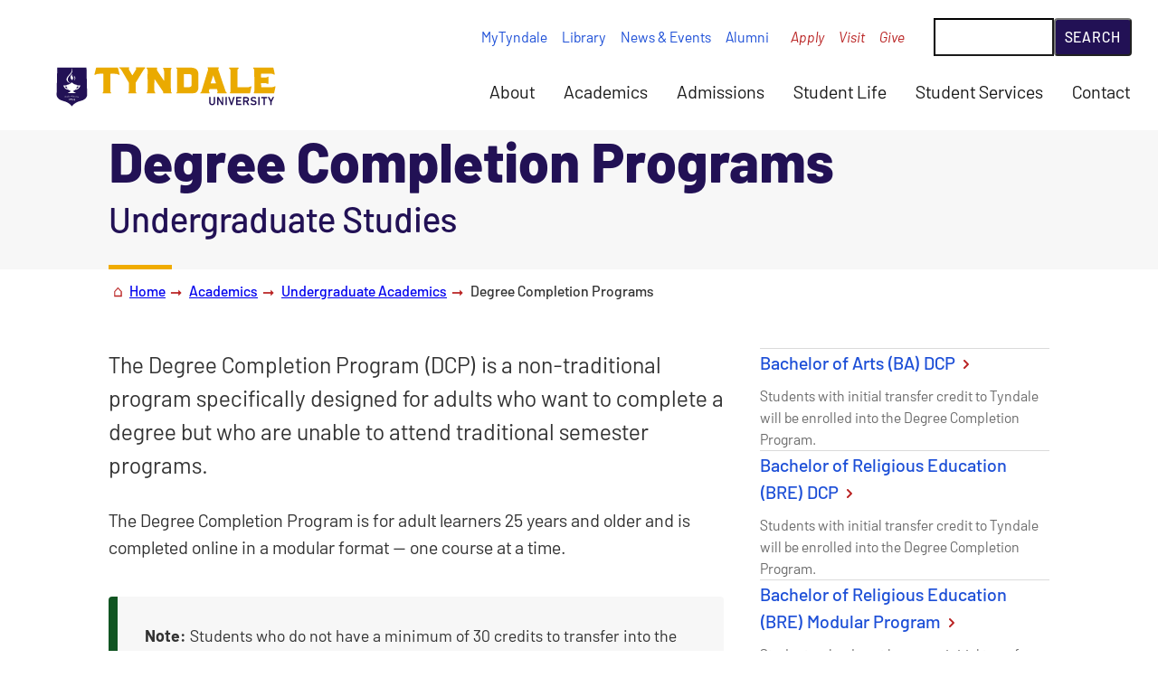

--- FILE ---
content_type: text/html; charset=UTF-8
request_url: https://www.tyndale.ca/dcp
body_size: 17205
content:
<!DOCTYPE html>
<html lang="en" dir="ltr">
	<head>
		<style>
			@font-face {
				font-family: "Barlow-fallback";
				size-adjust: 96.70000000000002%;
				ascent-override: 98%;
				src: local("Arial");
			}

			@font-face {
				font-family: "Barlow";
				src: url('/themes/custom/tyndale/fonts/woff2/Barlow-Regular.woff2') format('woff2'), url('/themes/custom/tyndale/fonts/woff/Barlow-Regular.woff') format('woff');
				font-weight: normal;
				font-style: normal;
			}

			@font-face {
				font-family: "Barlow";
				src: url('/themes/custom/tyndale/fonts/woff2/Barlow-Italic.woff2') format('woff2'), url('/themes/custom/tyndale/fonts/woff/Barlow-Italic.woff') format('woff');
				font-weight: normal;
				font-style: italic;
			}

			@font-face {
				font-family: "Barlow";
				src: url('/themes/custom/tyndale/fonts/woff2/Barlow-Medium.woff2') format('woff2'), url('/themes/custom/tyndale/fonts/woff/Barlow-Medium.woff') format('woff');
				font-weight: 500;
				font-style: normal;
			}

			@font-face {
				font-family: "Barlow";
				src: url('/themes/custom/tyndale/fonts/woff2/Barlow-MediumItalic.woff2') format('woff2'), url('/themes/custom/tyndale/fonts/woff/Barlow-MediumItalic.woff') format('woff');
				font-weight: 500;
				font-style: italic;
			}
			
			@font-face {
				font-family: "Barlow";
				src: url('/themes/custom/tyndale/fonts/woff2/Barlow-Bold.woff2') format('woff2'), url('/themes/custom/tyndale/fonts/woff/Barlow-Bold.woff') format('woff');
				font-weight: bold;
				font-style: normal;
			}

			@font-face {
				font-family: "Barlow";
				src: url('/themes/custom/tyndale/fonts/woff2/Barlow-BoldItalic.woff2') format('woff2'), url('/themes/custom/tyndale/fonts/woff/Barlow-BoldItalic.woff') format('woff');
				font-weight: bold;
				font-style: italic;
			}

			@font-face {
				font-family: "Barlow";
				src: url('/themes/custom/tyndale/fonts/woff2/Barlow-ExtraBold.woff2') format('woff2'), url('/themes/custom/tyndale/fonts/woff/Barlow-ExtraBold.woff') format('woff');
				font-weight: 800;
				font-style: normal;
			}

			@font-face {
				font-family: "Barlow";
				src: url('/themes/custom/tyndale/fonts/woff2/Barlow-ExtraBoldItalic.woff2') format('woff2'), url('/themes/custom/tyndale/fonts/woff/Barlow-ExtraBoldItalic.woff') format('woff');
				font-weight: 800;
				font-style: italic;
			}

			@font-face {
				font-family: "Crayonize";
				src: url('/themes/custom/tyndale/fonts/woff2/Crayonize-Bold.woff2') format('woff2'), url('/themes/custom/tyndale/fonts/woff/Crayonize-Bold.woff') format('woff');
				font-weight: 400;
				font-style: normal;
			}

			@font-face {
				font-family: "Crayonize";
				src: url('/themes/custom/tyndale/fonts/woff2/Crayonize-Bold.woff2') format('woff2'), url('/themes/custom/tyndale/fonts/woff/Crayonize-Bold.woff') format('woff');
				font-weight: bold;
				font-style: normal;
			}

			body {
				font-family: 'Barlow', 'Barlow-fallback', sans-serif;

			}
			// can stay in regular CSS
			.serif {
				font-family: Georgia, serif;
			}
		</style>
		<meta charset="utf-8" />
<link rel="canonical" href="https://www.tyndale.ca/dcp" />
<meta name="Generator" content="Drupal 10 (https://www.drupal.org)" />
<meta name="MobileOptimized" content="width" />
<meta name="HandheldFriendly" content="true" />
<meta name="viewport" content="width=device-width, initial-scale=1.0" />
<link rel="icon" href="/themes/custom/tyndale/favicon.ico" type="image/vnd.microsoft.icon" />

			<title>Undergraduate Degree Completion Programs | Tyndale University</title>
			<link rel="apple-touch-icon" sizes="180x180" href="/themes/custom/tyndale/img/apple-touch-icon.png">
			<link rel="icon" type="image/png" sizes="32x32" href="/themes/custom/tyndale/img/favicon-32x32.png">
			<link rel="icon" type="image/png" sizes="16x16" href="/themes/custom/tyndale/img/favicon-16x16.png">
			<link rel=“icon” type="image/x-icon" href="/favicon.ico">
			<link rel="manifest" href="/site.webmanifest">
			<link rel="mask-icon" href="/themes/custom/tyndale/img/safari-pinned-tab.svg" color="#5bbad5">
			<meta name="msapplication-TileColor" content="#ffffff">
			<meta name="theme-color" content="#ffffff">

			<link rel="stylesheet" media="all" href="/sites/default/files/css/css_TkWmyFTTmm9i61uOThbCNjxHSVykTPCrRIZRSt4rdcQ.css?delta=0&amp;language=en&amp;theme=tyndale&amp;include=eJxFjF0KgCAQBi9keZwe41MXrdYfdhXq9gURvQ0DM74K2SCjgWfsOE2sNTKtXsm--NCCTpIhh2kQREFL-kW_mUdpw_GmiYLRSztl66Bk-lUC-PlxdeDJq962xS4N" />
<link rel="stylesheet" media="all" href="/sites/default/files/css/css_Mn16WuJ_cXtrYqmDC8QY_HfzAFN744nyBrpYbYFWoVg.css?delta=1&amp;language=en&amp;theme=tyndale&amp;include=eJxFjF0KgCAQBi9keZwe41MXrdYfdhXq9gURvQ0DM74K2SCjgWfsOE2sNTKtXsm--NCCTpIhh2kQREFL-kW_mUdpw_GmiYLRSztl66Bk-lUC-PlxdeDJq962xS4N" />
<link rel="stylesheet" media="print" href="/sites/default/files/css/css_sS2IfxVKyn3iaocfkDlJl97ytZKQjYm4sUCNYyEUR3A.css?delta=2&amp;language=en&amp;theme=tyndale&amp;include=eJxFjF0KgCAQBi9keZwe41MXrdYfdhXq9gURvQ0DM74K2SCjgWfsOE2sNTKtXsm--NCCTpIhh2kQREFL-kW_mUdpw_GmiYLRSztl66Bk-lUC-PlxdeDJq962xS4N" />
<link rel="stylesheet" media="all" href="/sites/default/files/css/css_XlZAfHOEon3lpFQFexNkrm7SvhY37v7Ft3id27eT74A.css?delta=3&amp;language=en&amp;theme=tyndale&amp;include=eJxFjF0KgCAQBi9keZwe41MXrdYfdhXq9gURvQ0DM74K2SCjgWfsOE2sNTKtXsm--NCCTpIhh2kQREFL-kW_mUdpw_GmiYLRSztl66Bk-lUC-PlxdeDJq962xS4N" />

			<script type="application/json" data-drupal-selector="drupal-settings-json">{"path":{"baseUrl":"\/","pathPrefix":"","currentPath":"node\/7390","currentPathIsAdmin":false,"isFront":false,"currentLanguage":"en"},"pluralDelimiter":"\u0003","suppressDeprecationErrors":true,"gtag":{"tagId":"G-RSNPHEPEFR","consentMode":false,"otherIds":[],"events":[],"additionalConfigInfo":[]},"ajaxPageState":{"libraries":"eJxdjcEKwyAQRH_I6Of0WEZdNk03UXYVar--QlMKuQxv3hwmKd6DmEM6wXEpLHRPRuGLk25opDv0-VsbOPCMa_fY8HIVClbU1ULWXiH-b3w_ao_ysJWys2GN9hBh5No4MmSeSomQJZld1WYfPRNDhw","theme":"tyndale","theme_token":null},"ajaxTrustedUrl":{"\/search\/google":true},"googlePSE":{"language":"en","displayWatermark":1},"user":{"uid":0,"permissionsHash":"0e3c284318e088e9a3157ba7c26ce23f6a7a25d8e562668944167495adf8b473"}}</script>
<script src="/core/misc/drupalSettingsLoader.js?v=10.5.8"></script>
<script src="https://script.crazyegg.com/pages/scripts/0022/0286.js" async></script>
<script src="/modules/contrib/google_tag/js/gtag.js?t7j8wl"></script>

		</head>

				<body>
										<a href="#main-content" class="skip-link">
						Skip to main content
					</a>
					
					  <div class="dialog-off-canvas-main-canvas" data-off-canvas-main-canvas>
    



	
	<header role="banner" class="site-header"> 
	

	<!-- Site Logo -->
					<div class="site-logo"> <a href="/" rel="home">
			<img src="/themes/custom/tyndale/logo.svg" alt="Go to Tyndale University home page"/>
		</a>
	</div>



	<!-- Menu Toggle Button -->
		<button
		class="site-menu__toggle is-hidden"> <!-- add is-active -->
		<span class="site-menu__hamburger">
			<span class="line"></span>
			<span class="line"></span>
			<span class="line"></span>
		</span>
		<span class="site-menu__toggle-label uppercase">Site Menu &amp; Search</span>
	</button>

	<!-- Primary Menu, Secondary Menu, Search Form -->
	<div class="site-menu__wrapper">

		<!-- Search Form -->
				<div  class="search-block-form google-cse site-search" data-drupal-selector="search-block-form" id="block-tyndale-search-form-wide" role="search">
			<form action="/search/google" method="get" id="search-block-form" accept-charset="UTF-8">
  <div class="js-form-item form-item js-form-type-search form-item-keys js-form-item-keys form-no-label">
      <label for="edit-keys" class="visually-hidden">Search</label>
        <input title="Enter the terms you wish to search for." data-drupal-selector="edit-keys" type="search" id="edit-keys" name="keys" value="" size="42" maxlength="128" class="form-search" />

        </div>
<div data-drupal-selector="edit-actions" class="form-actions js-form-wrapper form-wrapper" id="edit-actions"><input data-drupal-selector="edit-submit" type="submit" id="edit-submit" value="Search" class="button js-form-submit form-submit" />
</div>

</form>

	</div>



		<!-- Main navigation, using drupal menu -->
		
<nav
	role="navigation" aria-label="Primary" class="site-menu site-menu__primary">


				
							<ul class="site-menu__primary-list" id="siteMenuPrimary" aria-label="Primary Navigation Links">
              <li class="site-menu__item first hasChildren ">
        <a href="/about" data-drupal-link-system-path="node/1">About</a>
                      				      <ul class="menu-child__list">
              <li class="site-menu__item first  ">
        <a href="/about/accreditation" data-drupal-link-system-path="node/3783">Accreditation</a>
                </li>
          <li class="site-menu__item  ">
        <a href="/about/leadership" data-drupal-link-system-path="node/4167">Tyndale Leadership</a>
                </li>
          <li class="site-menu__item  ">
        <a href="/about/history" data-drupal-link-system-path="node/4169">Our History</a>
                </li>
          <li class="site-menu__item  ">
        <a href="/about/location" data-drupal-link-system-path="node/4168">Our Location</a>
                </li>
          <li class="site-menu__item  ">
        <a href="https://www2.tyndale.ca/where">Campus Maps</a>
                </li>
          <li class="site-menu__item  ">
        <a href="/about/mission-statement-of-faith" data-drupal-link-system-path="node/4159">Mission &amp; Statement of Faith</a>
                </li>
          <li class="site-menu__item  ">
        <a href="/open-learning" data-drupal-link-system-path="node/4225">Open Learning Centre</a>
                </li>
          <li class="site-menu__item  ">
        <a href="/podcasts" data-drupal-link-system-path="node/3776">Podcasts</a>
                </li>
          <li class="site-menu__item  ">
        <a href="https://www2.tyndale.ca/conference-event-services">Conference &amp; Event Services</a>
                </li>
          <li class="site-menu__item last  ">
        <a href="/employment" data-drupal-link-system-path="node/6235">Employment</a>
                </li>
        </ul>
  
                </li>
          <li class="site-menu__item hasChildren ">
        <a href="/academics" data-drupal-link-system-path="node/4217">Academics</a>
                      				      <ul class="menu-child__list">
              <li class="site-menu__item first  ">
        <a href="/academics/degrees-programs" data-drupal-link-system-path="node/4221">Degrees &amp; Programs</a>
                </li>
          <li class="site-menu__item  ">
        <a href="/academics/undergraduate" data-drupal-link-system-path="node/4222">Undergraduate Studies</a>
                </li>
          <li class="site-menu__item  ">
        <a href="/education" data-drupal-link-system-path="node/7381">Department of Education</a>
                </li>
          <li class="site-menu__item  ">
        <a href="/graduate/programs" data-drupal-link-system-path="node/6150">Master of Arts Programs</a>
                </li>
          <li class="site-menu__item  ">
        <a href="/seminary" data-drupal-link-system-path="node/4223">Seminary</a>
                </li>
          <li class="site-menu__item  ">
        <a href="/faculty" data-drupal-link-system-path="node/1408">Faculty</a>
                </li>
          <li class="site-menu__item last  ">
        <a href="https://www2.tyndale.ca/registrar">Office of the Registrar</a>
                </li>
        </ul>
  
                </li>
          <li class="site-menu__item hasChildren ">
        <a href="/admissions" data-drupal-link-system-path="node/4218">Admissions</a>
                      				      <ul class="menu-child__list">
              <li class="site-menu__item first  ">
        <a href="https://www2.tyndale.ca/admissions/undergraduate">Undergraduate Admissions</a>
                </li>
          <li class="site-menu__item  ">
        <a href="/education/bachelor-of-education" data-drupal-link-system-path="node/6205">Bachelor of Education Admissions</a>
                </li>
          <li class="site-menu__item  ">
        <a href="/seminary/admissions" data-drupal-link-system-path="node/6258">Seminary Admissions</a>
                </li>
          <li class="site-menu__item  ">
        <a href="https://www2.tyndale.ca/seminary/dmin">DMin Admissions</a>
                </li>
          <li class="site-menu__item  ">
        <a href="/admissions/accepted-students" data-drupal-link-system-path="node/4224">Accepted Students</a>
                </li>
          <li class="site-menu__item  ">
        <a href="https://www2.tyndale.ca/admissions/counsellors">Admissions Counsellors</a>
                </li>
          <li class="site-menu__item last  ">
        <a href="https://www2.tyndale.ca/financial-aid-services#main-content">Tuition &amp; Financial Aid</a>
                </li>
        </ul>
  
                </li>
          <li class="site-menu__item hasChildren ">
        <a href="/student-life" data-drupal-link-system-path="node/4219">Student Life</a>
                      				      <ul class="menu-child__list">
              <li class="site-menu__item first  ">
        <a href="/residence" data-drupal-link-system-path="node/6092">Residence</a>
                </li>
          <li class="site-menu__item  ">
        <a href="/athletics" data-drupal-link-system-path="node/7547">Fitness &amp; Athletics</a>
                </li>
          <li class="site-menu__item  ">
        <a href="/student-life/worship-chapel" data-drupal-link-system-path="node/5881">Worship &amp; Chapel</a>
                </li>
          <li class="site-menu__item last  ">
        <a href="/student-life/tyndale-house-system" data-drupal-link-system-path="node/6136">Tyndale House System</a>
                </li>
        </ul>
  
                </li>
          <li class="site-menu__item hasChildren ">
        <a href="/students" data-drupal-link-system-path="node/4220">Student Services</a>
                      				      <ul class="menu-child__list">
              <li class="site-menu__item first  ">
        <a href="https://classes.tyndale.ca">Online Classes</a>
                </li>
          <li class="site-menu__item  ">
        <a href="/academic-excellence" data-drupal-link-system-path="node/6145">Centre for Academic Excellence </a>
                </li>
          <li class="site-menu__item  ">
        <a href="https://www2.tyndale.ca/accessibility-services">Accessibility Services</a>
                </li>
          <li class="site-menu__item  ">
        <a href="https://www2.tyndale.ca/academic-integrity">Academic Integrity</a>
                </li>
          <li class="site-menu__item  ">
        <a href="https://www2.tyndale.ca/financial-aid-services#main-content">Fees &amp; Financial Aid</a>
                </li>
          <li class="site-menu__item  ">
        <a href="https://www2.tyndale.ca/wellness">Tyndale Wellness Centre</a>
                </li>
          <li class="site-menu__item  ">
        <a href="/healthcare" data-drupal-link-system-path="node/3930">Extended Healthcare Benefits</a>
                </li>
          <li class="site-menu__item  ">
        <a href="/library" data-drupal-link-system-path="node/7572">Library</a>
                </li>
          <li class="site-menu__item  ">
        <a href="https://www2.tyndale.ca/it">IT &amp; Computer Help</a>
                </li>
          <li class="site-menu__item last  ">
        <a href="https://christiancareerscanada.com/">Christian Careers Canada</a>
                </li>
        </ul>
  
                </li>
          <li class="site-menu__item last  ">
        <a href="/contact" data-drupal-link-system-path="node/4203">Contact</a>
                </li>
        </ul>
  


	</nav>


		<!-- Hard coded menu, not using drupal menus -->
			<nav role="navigation" aria-label="Secondary" class="site-menu site-menu__secondary"> <ul class="site-menu__quicklinks">
				<li>
					<a href="https://mytyndale.ca/">MyTyndale</a>
				</li>
				<li>
					<a href="/library">Library</a>
				</li>
				<li>
					<a href="/news-events">News &amp; Events</a>
				</li>
				<li>
					<a href="/alumni">Alumni</a>
				</li>
			</ul>
			<ul class="site-menu__cta">
				<li>
					<a href="/apply">Apply</a>
				</li>
				<li>
					<a href="/visit">Visit</a>
				</li>
				<li>
					<a href="/give">Give</a>
				</li>
			</ul>
		</nav>
	</div>


</header>

  <div>
    <div data-drupal-messages-fallback class="hidden"></div>

  </div>




<main
	role="main" id="main-content">
		
	  <div>
    <div id="block-tyndale-page-title">
  
    
      
  <h1>
<span>Undergraduate Degree Completion Programs</span>
</h1>


  </div>
<div id="block-tyndale-content">
  
    
      <article data-history-node-id="7390">

  
    

  
  <div>
    
  <div class="field field--name-field-wp-components field--type-entity-reference-revisions field--label-hidden field__items">
        <div class="field__item">


<div class="page-top-banner full-width | bg-color-grey-200 | py-xl">
	<div class="wrapper">
		<div class="page-top-banner__wrapper | max-w-60 flow-s">
			<h1 class="fs-5 color-blue-400">Degree Completion Programs<span class=" fs-3 fw-500 mt-2xs block">
					<span class="visually-hidden">&vert;</span>
					Undergraduate Studies</span>
			</h1>
			<p class="color-grey-600 fs-0"></p>
		</div>
	</div>
</div>

<style type="text/css">
	.contextual-region > h1 {
		display: none;
	}
	#block-tyndale-page-title > h1 {
		display: none;
	}
</style>
</div>
        <div class="field__item">

		<div class="full-width | bg-color-grey-100 | padding-none | padding-none">
				<div class="wrapper">
			
<nav aria-label="Breadcrumb">
  <ul class="backlinks-list | mt-2xs mb-2xs | fs--1 fw-500">
	<li><a href="/">Home</a></li> 
	
	<li><a href="/academics">Academics</a></li>
	<li><a href="/academics/undergraduate">Undergraduate Academics</a></li>

	<li>Degree Completion Programs</li>
  </ul>
</nav>

		</div>
	</div>
</div>
        <div class="field__item">

<div  class="full-width pt-l" >
		<div class="wrapper">
		

<div class="grid-12 gap-l">
    
	

<div class=" sp-12-s    sp-8-xl  ">
	
<div class="flow">
	
	<p class="fs-1">The Degree Completion Program (DCP) is a non-traditional program specifically designed for adults who want to complete a degree but who are unable to attend traditional semester programs.</p>
<p>The Degree Completion Program is for adult learners 25 years and older and is completed online in a modular format — one course at a time.</p>
<p class="alertbox-ck bg-color-grey-200 border__color-green-400 mt-l mb-l"><strong>Note:</strong> Students who do not have a minimum of 30 credits to transfer into the program can still enroll, but they should expect the program to take longer to complete.</p>
<h2 class="color-blue-400 line-bottom">Modular Format</h2>
<p>Students complete one course (module) at a time for five consecutive weeks and participate in guided independent study. A one-week break follows after each course. Courses run year-round from fall through summer.</p>
<h2 class="color-blue-400 line-bottom">Cohort Community</h2>
<p>Each student entering a DCP program in the modular format will join a cohort of other modular students. A cohort is a group of adult learners who start the program at the same time, move through the program together, and take the same courses at the same time.</p>
<h2 class="color-blue-400 line-bottom">Commitment Expectations</h2>
<p>Students will be expected to attend all classes and contribute through small group discussions and seminar presentations. Pre-recorded lecture material will be available outside of class time so that much of the class time will be dedicated to discussion, group work, or interactive problem solving. Outside of class time, students can expect to spend 14–18 hours per week on listening to lecture material, supplemental readings and written course assignments.</p>


</div>

</div>

	

<div class=" sp-12-s    sp-4-xl  ">
	

<div class="flow">
		<ul class="links">
		
<li>
	<div class="ll-link | flow-2xs">
		<a class="ll-link__link" href="/academics/undergraduate/ba/dcp">
			Bachelor of Arts (BA) DCP
			<svg class="color-red-400" style="display: inline; margin-bottom: -2px;" xmlns="http://www.w3.org/2000/svg" width="16" height="16" viewbox="0 0 24 24" fill="none" stroke="currentColor" stroke-width="3" stroke-linecap="round" stroke-linejoin="round">
				<polyline points="9 18 15 12 9 6"></polyline>
			</svg>
		</a>
					<p class="ll-link__desc">Students with initial transfer credit to Tyndale will be enrolled into the Degree Completion Program.</p>
			</div>
</li>

<li>
	<div class="ll-link | flow-2xs">
		<a class="ll-link__link" href="/academics/undergraduate/bre#modular-format">
			Bachelor of Religious Education (BRE) DCP
			<svg class="color-red-400" style="display: inline; margin-bottom: -2px;" xmlns="http://www.w3.org/2000/svg" width="16" height="16" viewbox="0 0 24 24" fill="none" stroke="currentColor" stroke-width="3" stroke-linecap="round" stroke-linejoin="round">
				<polyline points="9 18 15 12 9 6"></polyline>
			</svg>
		</a>
					<p class="ll-link__desc">Students with initial transfer credit to Tyndale will be enrolled into the Degree Completion Program.</p>
			</div>
</li>

<li>
	<div class="ll-link | flow-2xs">
		<a class="ll-link__link" href="/academics/undergraduate/bre#modular-format">
			Bachelor of Religious Education (BRE) Modular Program
			<svg class="color-red-400" style="display: inline; margin-bottom: -2px;" xmlns="http://www.w3.org/2000/svg" width="16" height="16" viewbox="0 0 24 24" fill="none" stroke="currentColor" stroke-width="3" stroke-linecap="round" stroke-linejoin="round">
				<polyline points="9 18 15 12 9 6"></polyline>
			</svg>
		</a>
					<p class="ll-link__desc">Students who do not have any initial transfer credit to Tyndale will be enrolled into the Modular Program.</p>
			</div>
</li>

<li>
	<div class="ll-link | flow-2xs">
		<a class="ll-link__link" href="/connect">
			Connect with Admissions
			<svg class="color-red-400" style="display: inline; margin-bottom: -2px;" xmlns="http://www.w3.org/2000/svg" width="16" height="16" viewbox="0 0 24 24" fill="none" stroke="currentColor" stroke-width="3" stroke-linecap="round" stroke-linejoin="round">
				<polyline points="9 18 15 12 9 6"></polyline>
			</svg>
		</a>
					<p class="ll-link__desc">You can connect with an Admissions Counsellor if you have any questions — they are here to help!</p>
			</div>
</li>

	</ul>
</div>

</div>


</div>
	</div>
	</div>
</div>
  </div>
  </div>

</article>

  </div>

  </div>

	

</main>

	<footer role=" contentinfo">
		  <div>
    <div id="block-footer">
  
    
      
  <div class="field field--name-body field--type-text-with-summary field--label-hidden field__items">
        <div class="field__item"><div class="site-footer fs--1">
    <div class="site-footer__audience site-footer__column">
        <h2 class="site-footer__header">Information For</h2>
        <ul>
          <li><a href="/students">Current Students</a></li>
          <li><a href="/admissions">Future Students</a></li>
          <li><a href="https://www2.tyndale.ca/international-students">International Students</a></li>
          <li><a href="https://www2.tyndale.ca/admissions/undergraduate/guidance-counsellors">Guidance Counsellors</a></li>
          <li><a href="/alumni">Alumni</a></li>
          <li><a href="https://www2.tyndale.ca/give">Supporters</a></li>
          <li><a href="/employees">Employees</a></li>
        </ul>
    </div>
    <div class="site-footer__quicklinks site-footer__column">
        <h2 class="site-footer__header">Quick Links</h2>
        <ul>
          <li><a href="/apply">Apply</a></li>
          <li><a href="/visit">Visit Tyndale</a></li>
          <li><a href="/academics/degrees-programs">Degrees &amp; Programs</a></li>
          <li><a href="https://www2.tyndale.ca/registrar/important-dates">Academic Dates</a></li>
          <li><a href="/courses">Course Descriptions</a></li>
          <li><a href="https://www2.tyndale.ca/financial-aid-services">Financial Aid &amp; Services</a></li>
          <li><a href="https://www2.tyndale.ca/conference-event-services">Conference &amp; Event Services</a></li>
          <li><a href="/news">News &amp; Articles</a></li>
          <li><a href="/events">Upcoming Events</a></li>
        </ul>
    </div>
    <div class="site-footer__centres site-footer__column">
        <h2 class="site-footer__header">Centres</h2>
        <ul>
          <li><a href="https://www2.tyndale.ca/cre">Centre for Redemptive Entrepreneurship</a></li>
          <li><a href="https://www2.tyndale.ca/htc">Hudson Taylor Centre</a></li>
          <li><a href="/grief-loss">Tyndale Centre for Grief and Loss</a></li>
          <li><a href="https://www2.tyndale.ca/tcpi">Tyndale Centre for Pastoral Imagination</a></li>
          <li><a href="https://www2.tyndale.ca/tim">Tyndale Intercultural Ministries (TIM) Centre</a></li>
          <li><a href="/leadership">Tyndale Leadership Centre</a></li>
          <li><a href="https://www2.tyndale.ca/tsfc">Tyndale Spiritual Formation Centre</a></li>
          <li><a href="https://www2.tyndale.ca/wellness">Tyndale Wellness Centre</a></li>
      </ul>
    </div>
    <div class="site-footer__contact site-footer__column flow">
        <div class="site-footer__logo">
          <a href="/">
          <svg aria-hidden="true" focusable="false" height="114.67" viewBox="0 0 611.64 114.67" width="611.64"style="display: block; max-width:100%; height: auto;" xmlns="http://www.w3.org/2000/svg"><path d="M172 21.4s-4.29-17.33-4.59-18.1c-.63-1.63-1.6-1.41-2.67-1.46h-56.69c-1.08 0-2-.17-2.68 1.46-.3.77-4.65 18.1-4.65 18.1a1 1 0 00.61 1.14 1.16 1.16 0 001.16-.11c.6-.34 4.76-1.9 4.76-1.9 2.45-.83 6.61-1.07 9.6-1.07h8.25c1.26 0 1.16 1 1.16 1.18v46.45a11.74 11.74 0 01-1 4.64c-.5.83-1.5 1.49-1.5 2.49 0 .5.41 1.25.91 1.25h22.59a3 3 0 00.85-1.58c0-.84-2.19-2.18-2.35-3.84-.17-1.16-.14-49.22-.14-49.22a1.38 1.38 0 01.49-.92 2.27 2.27 0 011.28-.45h8.45c3 0 7.14.24 9.59 1.07 0 0 4.15 1.56 4.75 1.9a1.16 1.16 0 001.16.11 1 1 0 00.66-1.14m71.72-16.97v-.82a2 2 0 00-.51-1.67c-2.56 0-14.85-.33-17.41-.33h-2.73c-1.37 0-5.47-.49-5.47 1.66 0 1.16.86 1.83.86 2.65a7.09 7.09 0 01-1.2 2.82l-8.54 13.93-.72 1.16h-.34s-.86-.82-1-1a18.17 18.17 0 00-1.2-1.83l-6.83-11.6a8.3 8.3 0 01-1-3.49c0-1.32 1.19-2 1.19-3.14a1.26 1.26 0 00-1-1.17h-27.33s-.52.51-.52.67v.5c0 .33 0 .66.52.83a6.61 6.61 0 013.41 2.15c.17.33 1.88 2.49 2.22 3 .34.33 1.19 1.66 1.37 1.82l19.41 33.16a9.3 9.3 0 011.16 3v8c0 5.31 0 9.62-.33 14.76a9.76 9.76 0 01-.83 2.32c-.33.83-1.16 1.16-1.16 2.16 0 .33 0 1.49.49 1.49h22.22c.33 0 .5-.83.5-1.16 0-1.49-1.49-2.33-1.66-4-.16-1.49-.5-5.48-.5-5.64V45.55l22.66-37c.17 0 .69-.66.86-.82l3.41-3.32m72.38 14.95c-.16-1.66-.16-3.32-.16-5a26.71 26.71 0 01.66-7.29c0-.17.16-.34.16-.5.34-.67 1.5-2 1.5-3 0-.67-.34-1.67-1.16-1.67h-22.39s-.49.34-.49.5v1a17.84 17.84 0 013 8.29c0 2.82.33 15.75.33 18.4V34c0 1.49 0 3.64-.16 5.14h-.17l-.82-.83a9.35 9.35 0 01-1.33-1.83L278.3 11.06a12.94 12.94 0 01-1.3-2.65 3.57 3.57 0 01-.16-1.82c0-1.33.66-2.32.66-3.65 0-.5-.16-1.33-.83-1.33h-28a1.11 1.11 0 00-1 1.17c0 1.32 1.5 2.15 2.16 3.32a6.36 6.36 0 01.83 3.14v3.15c0 4-.17 8-.17 12.11 0 10.11.17 20.23.17 30.34v10.28l-.83 5.14c0 1-1.16 2.32-1.82 3v.67c0 .66.33 1.49 1.16 1.49h22.55c.66 0 .66-.5.66-1.16v-.33c-1-1.66-2.16-3.32-2.49-5.14-.16-1-.66-5.48-.66-6.47v-4.5L270 36.1l.16-1.16a22.38 22.38 0 012.66 3.15l20.89 31.17c0 .17.83 1.49 1 2.16a.89.89 0 01.34.83c0 .66-.67 1-.67 1.66a1.68 1.68 0 001.82 1.49h22.06c.49 0 .66-.5.66-1.16 0-1.49-2.49-2.82-2.49-5.14zM394 59.15V21c0-.49-.16-2.81-.16-3.48-1.33-8.12-5.8-13.43-13.77-14.92a56.76 56.76 0 00-7.13-1h-41.41c-.17 0-.33.67-.33.83 0 1.5 2.82 2.66 2.82 4.15v62.85c0 2.48-3.15 4.64-3.15 5.31 0 .16.16.66.49.66h37.31l11.94-.66a11 11 0 004.64-.83c5.47-2 8.79-9.29 8.79-14.76M375 52.35c0 4.15-4.81 5.31-8.13 5.31h-13.1c-1.13.12-.83-1.89-.83-4 0 0 .05-29.11.05-31.84-.06-.88.28-1.49 1.11-1.49h14.59c3 0 6 1.49 6.29 4.15v27.85M474.64 74c0-.33-.18-.49-.54-.83a28.37 28.37 0 01-2-2.41 15.52 15.52 0 01-.72-1.49c-.18 0-.36-.66-.36-.66l-20.5-60.86v-.33c0-1.82 1.62-2.82 1.62-4.48 0-.5-.18-1.66-1.08-1.66h-30.42v.84c0 1.65 1.08 2.81 1.08 4.47a14.88 14.88 0 01-.54 3.81L403 70.1c-.54 2-3.6 2.81-3.6 4.47 0 .17 0 .83.54.83h25a1.13 1.13 0 001.06-1.16c0-1.66-1.62-3-1.62-4.64 0-.83.18-6.31 2-6.31h20s.54 0 .54.17a.64.64 0 01.36.17l1.26 5.3a7.73 7.73 0 010 2.65c-.29.8-1.08 1.75-1.08 2.58v.5c.46.86 1.44.83 2.16.83h23.04c1.48 0 2-.81 2-1.48m-32.7-27.22h-11.87a1.06 1.06 0 01-1.16-1.45l6.43-20.23c.48-1.45.95 0 .95 0l6.8 20.23c.48 1.45-1.17 1.45-1.17 1.45m101.8 9.88c.1-.59-.23-1.8-1.78-1.24a45.28 45.28 0 01-4.66 1.83c-2.41.81-6.57.84-9.55.84h-22.12c-.67 0-1.21-.44-1.21-2.49V8.24c.16-2.32 3.15-2.81 3.15-3.81V2.77a1.23 1.23 0 00-1-1h-24.68c-1 0-1.16 1-1.16 1.66 0 2.16 3.65 2.32 3.65 4.8v63c0 .83-1.43 1.33-1.43 2.32 0 2 4 2 5 2h1c7.63-.16 41.2 0 49.55 0a1.94 1.94 0 001.71-1.41zm67.89-.36a1 1 0 00-.63-1.11 1.24 1.24 0 00-1.15.11c-.59.34-4.67 1.84-4.67 1.84-2.41.81-6.56.83-9.55.83h-23.1c-.67 0-1.06-1-1.06-1.83-.16-2.65-.33-4.48-.33-7V46.6l.33-.33h11.94a25.82 25.82 0 013.15.66c.5.33 2.82 1.16 3.32 1.49h.83c.82 0 1-.16 1.49-.83v-1.16c0-6-.17-10.4-.17-16.37 0-1 0-2.33-1.32-2.33s-2.16 1.66-3.49 2c-1.15.17-6.63.5-7.78.67h-7.47c-.33-.17-.66-.92-.83-1.09 0-.66-.16-3.15-.16-3.65 0-.16-.16-1.82-.16-2.31 0-.33.16-2 .16-2.33 0-.16-.07-1.61.42-1.61l1.42-.29 1.77-.05h19c3 0 7.14 0 9.55.84 0 0 4.09 1.5 4.67 1.83a1.21 1.21 0 001.15.11 1 1 0 00.67-1.1S606.19 4 605.92 3.25c-.55-1.58-1.53-1.36-2.6-1.41h-53.21c-.66.16-1.39.46-1.39 1.13 0 2.15 3 2.82 3.15 5.47 0 7.46.5 41.59.5 49.05v5.14c0 1-.17 4.81-.17 5.64-.16.83-.33 1.82-.49 2.48-.67 1.33-1.33 2-1.33 3.32 0 1.16 3 1.42 3.65 1.42h51.3c1.07 0 2 .17 2.6-1.41.26-.75 3.7-17.8 3.7-17.8M425.16 103V88.75a.32.32 0 01.34-.34h4.31a.32.32 0 01.34.34v14.41c0 2.76 1.53 4.32 3.88 4.32s3.84-1.56 3.84-4.32V88.75a.33.33 0 01.34-.34h4.32a.33.33 0 01.34.34V103c0 5.74-3.67 8.87-8.84 8.87s-8.87-3.1-8.87-8.87zm22.71-14.25a.32.32 0 01.34-.34h4.08a.63.63 0 01.58.34L461 103.3h.17V88.75a.32.32 0 01.34-.34h3.84a.33.33 0 01.34.34v22.44a.33.33 0 01-.34.34h-4.05a.6.6 0 01-.58-.34l-8.19-14.52h-.17v14.52a.33.33 0 01-.34.34h-3.84a.32.32 0 01-.34-.34zm22.95 0a.33.33 0 01.34-.34h4.32a.33.33 0 01.34.34v22.44a.33.33 0 01-.34.34h-4.32a.33.33 0 01-.34-.34zm16.05 22.78a.45.45 0 01-.45-.34l-7.34-22.41c-.07-.23.07-.37.31-.37h4.42a.41.41 0 01.44.34l4.62 15.16h.1l4.49-15.16a.41.41 0 01.44-.34h4.39a.26.26 0 01.27.37l-7.34 22.41a.44.44 0 01-.41.34zm14.96-22.78a.32.32 0 01.34-.34H517a.33.33 0 01.34.34v3.64a.33.33 0 01-.34.34h-10a.18.18 0 00-.21.2v4.59a.19.19 0 00.21.21h8.29a.32.32 0 01.34.34v3.6a.32.32 0 01-.34.34H507a.18.18 0 00-.21.2V107a.18.18 0 00.21.2h10a.33.33 0 01.34.34v3.64a.33.33 0 01-.34.34h-14.83a.32.32 0 01-.34-.34zm32.77 22.78a.45.45 0 01-.51-.34l-4-8.47H527c-.14 0-.2.07-.2.21v8.26a.33.33 0 01-.35.34h-4.31a.32.32 0 01-.34-.34V88.75a.32.32 0 01.34-.34h9.21c4.73 0 7.85 3 7.85 7.17a6.77 6.77 0 01-4.11 6.43l4.56 9.11a.26.26 0 01-.24.41zm-.37-16a2.81 2.81 0 00-3.13-2.85H527a.18.18 0 00-.2.2v5.34c0 .14.06.2.2.2h4.08a2.82 2.82 0 003.15-2.84zm7.77 13.21a.43.43 0 010-.58l2.58-3a.35.35 0 01.51 0 9.86 9.86 0 006.06 2.38c2.41 0 3.77-1.12 3.77-2.75 0-1.36-.82-2.21-3.57-2.59l-1.22-.17c-4.7-.64-7.32-2.85-7.32-6.93 0-4.25 3.2-7.07 8.2-7.07a13.11 13.11 0 017.85 2.41c.21.14.24.27.07.51l-2.07 3.09a.35.35 0 01-.48.11 9.53 9.53 0 00-5.38-1.76c-2 0-3.1 1-3.1 2.51s1 2.18 3.61 2.55l1.22.17c4.76.65 7.28 2.83 7.28 7s-3.1 7.27-9.08 7.27a13.69 13.69 0 01-8.93-3.15zm21.71-19.99a.32.32 0 01.33-.34h4.32a.32.32 0 01.34.34v22.44a.32.32 0 01-.34.34H564a.32.32 0 01-.33-.34zm14.85 22.78a.33.33 0 01-.34-.34V93.07a.18.18 0 00-.2-.21h-5.85a.32.32 0 01-.34-.34v-3.77a.33.33 0 01.34-.34h17.1a.32.32 0 01.34.34v3.77a.32.32 0 01-.34.34h-5.85a.18.18 0 00-.2.21v18.12a.33.33 0 01-.34.34zm19.44 0a.33.33 0 01-.34-.34v-8.87l-6.83-13.57a.23.23 0 01.23-.34h4.42a.5.5 0 01.51.34l4.19 8.43h.1l4.18-8.43a.5.5 0 01.51-.34h4.28c.24 0 .34.17.24.34l-6.83 13.57v8.87a.33.33 0 01-.34.34zM89.59 80.81L87.7 0H1.89L0 80.81s-.06 12.93 18.45 17.41c20.09 4.87 26.34 16.45 26.34 16.45s6.26-11.58 26.36-16.45c18.5-4.48 18.44-17.41 18.44-17.41" fill="#fff"></path><path d="M39.28 95.9l-.28-.05a1.1 1.1 0 01-.3-.07.36.36 0 01-.16-.14.42.42 0 010-.22v-3.08h-.61l-.16.18a1.71 1.71 0 01-.24.21 2.16 2.16 0 01-.37.16 2.06 2.06 0 01-.53.07h-.19v.33h.88v2.22a.41.41 0 01-.06.23.4.4 0 01-.16.12h-.65v.26h2.89zm4.38-1.9a2.28 2.28 0 00-1-.6 1.73 1.73 0 00.8-.43.91.91 0 00.28-.67 1.06 1.06 0 00-.5-.87 2.21 2.21 0 00-1.24-.38 2.4 2.4 0 00-1.39.4 1.16 1.16 0 00-.55 1 1.27 1.27 0 00.25.77 2 2 0 00.76.58 1.84 1.84 0 00-.92.44 1 1 0 00-.29.74 1.12 1.12 0 00.55 1 2.47 2.47 0 001.43.37 2.5 2.5 0 001.57-.44 1.31 1.31 0 00.59-1.14 1.19 1.19 0 00-.3-.8m-1.11-1.15a1.58 1.58 0 01-.11.43L42 93a2.06 2.06 0 01-.41-.23.78.78 0 01-.34-.66.79.79 0 01.2-.55.66.66 0 01.5-.21.57.57 0 01.5.25 1.07 1.07 0 01.18.65 3.28 3.28 0 010 .56m0 2.93a.85.85 0 01-.64.23.82.82 0 01-.66-.29 1.21 1.21 0 01-.25-.8 1.85 1.85 0 01.09-.58 1.42 1.42 0 01.2-.41l.58.27a4.49 4.49 0 01.5.26 1 1 0 01.3.29.73.73 0 01.11.41.88.88 0 01-.23.62m5.5-2.9a1.89 1.89 0 00-1.46-.57 2 2 0 00-1.41.49 1.53 1.53 0 00-.64 1.24 1.69 1.69 0 00.11.64 1.44 1.44 0 00.3.51 1.36 1.36 0 00.46.32 1.31 1.31 0 00.56.12 2.57 2.57 0 00.65-.08 1.68 1.68 0 00.6-.36 3.2 3.2 0 01-.15.61 1.82 1.82 0 01-.29.55 1.79 1.79 0 01-.46.45 2.46 2.46 0 01-.71.32l-.38.06.09.35a4.14 4.14 0 002.35-1 2.74 2.74 0 00.86-2.08 2.1 2.1 0 00-.55-1.54m-.73 1.84v.06a.83.83 0 01-.33.3.75.75 0 01-.37.08.59.59 0 01-.52-.33 1.75 1.75 0 01-.2-.89 2 2 0 01.2-1 .56.56 0 01.5-.34c.22 0 .39.15.53.45a3.25 3.25 0 01.2 1.28v.37zm6.05.7h-.75V92.3h-1l-2.51 3.19v.64h2.32v1.32h1.17v-1.32h.75zm-3.7 0l1.78-2.25v2.25zM25.65 85.9a.9.9 0 00-.57 1 1.8 1.8 0 00.39 1 .53.53 0 00.53.1.57.57 0 00.39-.33 1.4 1.4 0 00-.1-1.11 1.71 1.71 0 00-.65-.69m-.95-.56a.77.77 0 01-.26-.29.48.48 0 01.13-.62c.22-.25.86-.27.94-.27a1.24 1.24 0 01.58.15c.13.11.21.27.1.4s-.36.09-.57 0-.27-.2-.46-.21a.46.46 0 00-.49.21.3.3 0 00.14.42 4.38 4.38 0 00.9.39 2.24 2.24 0 01.84.52 1.43 1.43 0 01.17 1.77 1.51 1.51 0 01-.47.44 1.11 1.11 0 01-.76.11 1.26 1.26 0 01-.88-1.66 1.8 1.8 0 01.84-.87z" fill="#231f20"></path><path d="M25.65 85.9a.91.91 0 00-.58 1 1.75 1.75 0 00.39 1 .59.59 0 00.56.18.58.58 0 00.39-.34 1.38 1.38 0 00-.09-1.12 1.76 1.76 0 00-.67-.7m-1-.57a.82.82 0 01-.27-.29.5.5 0 01.14-.64 1.7 1.7 0 011-.27 1.17 1.17 0 01.59.16c.14.1.22.26.1.39s-.37.1-.58-.05a.88.88 0 00-.47-.21.49.49 0 00-.5.22.32.32 0 00.14.43 4.65 4.65 0 00.92.39 2.35 2.35 0 01.86.52 1.46 1.46 0 01.18 1.8 1.62 1.62 0 01-.49.45 1.16 1.16 0 01-.78.11 1.26 1.26 0 01-.72-.48 1.23 1.23 0 01-.17-1.2 1.78 1.78 0 01.85-.88zm4.78 1.79a2.08 2.08 0 00-.43-1.85.62.62 0 00-1.06.28 2.16 2.16 0 00.38 1.65.62.62 0 001.11-.08m-1.8-1.66a1.19 1.19 0 011.57-.43 1.5 1.5 0 01.49 2.25 1.22 1.22 0 01-1.38.4 1.57 1.57 0 01-.68-2.22" fill="#231f20"></path><path d="M29.44 87.16a2.1 2.1 0 00-.44-1.89.63.63 0 00-1.09.29 2.17 2.17 0 00.39 1.68.64.64 0 001.13-.08m-1.83-1.69a1.22 1.22 0 011.6-.45 1.53 1.53 0 01.5 2.3 1.25 1.25 0 01-1.4.41 1.59 1.59 0 01-.7-2.26m2.91-.08a2.53 2.53 0 01.17-.62.53.53 0 01.44-.26.48.48 0 01.44.29 13 13 0 01.27 1.48.92.92 0 00.28.61.41.41 0 00.58.06.83.83 0 00.29-.52 2.33 2.33 0 000-1.19 1.09 1.09 0 00-.69-.78v-.09a1.42 1.42 0 011.16 1.08 2 2 0 010 1 1.1 1.1 0 01-.57.65 1.25 1.25 0 01-.78.11.65.65 0 01-.43-.3 1.16 1.16 0 01-.27-.68 6.06 6.06 0 00-.21-1.23c-.06-.1-.2-.15-.35 0s-.1.17-.16.34z" fill="#231f20"></path><path d="M30.47 85.38a2.05 2.05 0 01.17-.63.57.57 0 01.45-.28.51.51 0 01.46.31 12.9 12.9 0 01.27 1.5.93.93 0 00.29.63.42.42 0 00.59.06.83.83 0 00.29-.53 2.42 2.42 0 000-1.22 1.12 1.12 0 00-.7-.79v-.1a1.42 1.42 0 011.18 1.11 1.84 1.84 0 010 1.07 1.1 1.1 0 01-.58.67 1.28 1.28 0 01-.79.11.75.75 0 01-.5-.29 1.23 1.23 0 01-.27-.69 6.28 6.28 0 00-.21-1.31c-.07-.1-.21-.15-.37 0s-.1.18-.16.35zm3.7-1.53a2.13 2.13 0 01.1-.64c.21-.56.8-.31 1 .06A28.12 28.12 0 0136.1 86a.73.73 0 00.25.38.35.35 0 00.37 0c.21-.11.21-.36.23-.44h.11a1.5 1.5 0 01-.1.65.49.49 0 01-.44.32.59.59 0 01-.5-.35 9.4 9.4 0 01-.46-1.7L34.72 87h-.51l1.12-2.82a1.72 1.72 0 00-.35-.79.4.4 0 00-.46 0c-.22.14-.2.31-.25.48z" fill="#231f20"></path><path d="M34.12 83.84a2.36 2.36 0 01.11-.66c.22-.56.82-.31 1 .07A26.3 26.3 0 0136.1 86a.75.75 0 00.26.38.39.39 0 00.39 0c.21-.11.21-.36.23-.45h.11a1.61 1.61 0 01-.1.67.52.52 0 01-.45.33.67.67 0 01-.52-.36 10 10 0 01-.47-1.73L34.69 87h-.52l1.15-2.87a1.7 1.7 0 00-.36-.8.41.41 0 00-.47 0c-.23.14-.21.32-.26.49zm5.28 2.52a2.07 2.07 0 00-.16-1.9.62.62 0 00-1.09.14 2.15 2.15 0 00.15 1.69.62.62 0 001.1.07m-1.55-1.89a1.2 1.2 0 011.62-.22 1.5 1.5 0 01.17 2.3 1.23 1.23 0 01-1.41.21 1.57 1.57 0 01-.38-2.29" fill="#231f20"></path><path d="M39.42 86.38a2.13 2.13 0 00-.17-1.94.64.64 0 00-1.12.14 2.2 2.2 0 00.16 1.73.64.64 0 001.13.07m-1.59-1.93a1.23 1.23 0 011.66-.23 1.55 1.55 0 01.17 2.36 1.27 1.27 0 01-1.45.21 1.6 1.6 0 01-.38-2.34M41.6 86a.67.67 0 00.1.45c.09.13.15.15.28.11s.19-.29.22-.37h.11c0 .14-.1.69-.66.65a.56.56 0 01-.52-.51V85c0-.72-.31-.64-.48-.64v-.11a5.41 5.41 0 001-.29z" fill="#231f20"></path><path d="M41.61 86a.7.7 0 00.09.46c.11.13.16.15.3.11s.21-.3.24-.38h.11c0 .15-.1.71-.7.67a.58.58 0 01-.54-.52V85c0-.74-.32-.66-.51-.66v-.12a5.67 5.67 0 001-.29zM31 83.93a.62.62 0 01.1-.29 1.12 1.12 0 01.32-.33 1.41 1.41 0 01.49-.16.94.94 0 01.47.12 2 2 0 01.39.31.43.43 0 01.11.24.62.62 0 00-.16-.22 1 1 0 00-.34-.22 1.27 1.27 0 00-.43 0 1.1 1.1 0 00-.41.13 1.15 1.15 0 00-.32.25.58.58 0 00-.11.27z" fill="#231f20"></path><path d="M31 84a.61.61 0 01.1-.33 1 1 0 01.33-.36 1.08 1.08 0 01.5-.18.94.94 0 01.49.14 2 2 0 01.39.35.52.52 0 01.13.27.73.73 0 00-.17-.25 1 1 0 00-.36-.25 1.09 1.09 0 00-.44-.06.87.87 0 00-.42.14 1.48 1.48 0 00-.33.28.54.54 0 00-.11.3zm17.05 1.94a.67.67 0 00.68.54.73.73 0 00.46-.2 1.1 1.1 0 00.29-.6 1.56 1.56 0 00-.11-.92 1 1 0 00-.65-.59.43.43 0 00-.38.06.6.6 0 00-.25.49zM48 87.21a2.76 2.76 0 01-.1.63h-.48a3.12 3.12 0 00.1-.48l.11-2.36a1.16 1.16 0 01.76-1 1 1 0 01.72-.06 1.13 1.13 0 01.67.46 1.35 1.35 0 01.23.88 1.85 1.85 0 01-.27.87 1.36 1.36 0 01-.65.55 1 1 0 01-.62 0 .76.76 0 01-.43-.33z" fill="#231f20"></path><path d="M48 85.94a.67.67 0 00.7.55.69.69 0 00.47-.21 1.14 1.14 0 00.3-.6 1.6 1.6 0 00-.11-.93 1 1 0 00-.68-.61.46.46 0 00-.39.06.65.65 0 00-.24.5zm0 1.29a2.37 2.37 0 01-.1.64h-.49a3.71 3.71 0 00.1-.48L47.6 85a1.18 1.18 0 01.78-1 1 1 0 01.74-.07 1.09 1.09 0 01.68.47 1.34 1.34 0 01.24.89 1.89 1.89 0 01-.27.88 1.38 1.38 0 01-.68.56 1 1 0 01-.63 0 .75.75 0 01-.44-.33zm3.52-1.16a.74.74 0 00.06.46c.09.13.14.16.28.13s.21-.27.24-.35h.11c0 .14-.15.69-.71.6a.55.55 0 01-.47-.55l.1-1.31c.06-.72-.26-.67-.43-.68v-.11a4.86 4.86 0 001-.22z" fill="#231f20"></path><path d="M51.53 86.08a.76.76 0 00.06.47c.09.14.14.16.29.13s.22-.28.26-.36h.11c0 .14-.15.7-.74.62a.59.59 0 01-.5-.57l.11-1.37c.06-.75-.27-.69-.45-.7v-.12a5.58 5.58 0 001-.22zm3.01-1.3a.88.88 0 00-1.1.91 1.44 1.44 0 00.38 1 .67.67 0 00.66.19.73.73 0 00.46-.45 1.48 1.48 0 00.06-1 1.56 1.56 0 00-.46-.71m1.49.13l-1.2-.1a1.72 1.72 0 01.74.86 1 1 0 010 .75 1.22 1.22 0 01-1 .72 1.31 1.31 0 01-1-.21 1.69 1.69 0 01-.65-1.18 1.13 1.13 0 01.28-.92 1.59 1.59 0 01.67-.43 2.22 2.22 0 01.81-.1l1.43.13z" fill="#231f20"></path><path d="M54.54 84.76a1.05 1.05 0 00-.79.16 1 1 0 00-.33.77 1.44 1.44 0 00.39 1.07.69.69 0 00.67.2.73.73 0 00.47-.47 1.45 1.45 0 00.06-1 1.64 1.64 0 00-.47-.73m1.52.13l-1.22-.1a1.75 1.75 0 01.75.88 1 1 0 01-.05.76 1.23 1.23 0 01-1 .74 1.37 1.37 0 01-1-.22 1.72 1.72 0 01-.66-1.2 1.17 1.17 0 01.28-.94 1.57 1.57 0 01.69-.44 2.33 2.33 0 01.83-.1l1.45.13zm2.75-.06l-.07.5-.85-.12-.25 1.19a.61.61 0 000 .48.27.27 0 00.28.2c.21 0 .25-.18.33-.38h.09c0 .31-.1.66-.46.81a.46.46 0 01-.5-.07.89.89 0 01-.19-.78 10.29 10.29 0 01.33-1.5l-.5-.07c-.21 0-.44.27-.53.46h-.1a1.81 1.81 0 01.48-.74.88.88 0 01.61-.16z" fill="#231f20"></path><path d="M58.84 84.8l-.07.52-.87-.13-.26 1.22a.6.6 0 000 .49c0 .09.1.21.29.2s.25-.18.34-.39h.1c-.06.32-.11.67-.48.83a.5.5 0 01-.52-.07.9.9 0 01-.19-.8 12.47 12.47 0 01.33-1.53l-.51-.06c-.21 0-.45.28-.55.47h-.1a1.65 1.65 0 01.5-.75.82.82 0 01.62-.17zm2.03 2.78a2.08 2.08 0 00.23-1.9.63.63 0 00-1.1-.09 2.18 2.18 0 00-.2 1.69.63.63 0 001.07.3m-1.13-2.17a1.2 1.2 0 011.63.11 1.5 1.5 0 01-.31 2.29 1.21 1.21 0 01-1.42-.08 1.56 1.56 0 01.1-2.32" fill="#231f20"></path><path d="M60.88 87.6a2.11 2.11 0 00.23-1.93.63.63 0 00-1.11-.09 2.14 2.14 0 00-.2 1.71.64.64 0 001.09.31m-1.16-2.22a1.24 1.24 0 011.67.12 1.54 1.54 0 01-.31 2.34 1.26 1.26 0 01-1.46-.09 1.61 1.61 0 01.1-2.37m2.73.91a2.93 2.93 0 01.36-.53.57.57 0 01.51-.11.48.48 0 01.32.42 11.9 11.9 0 01-.22 1.48.93.93 0 00.07.68.4.4 0 00.53.23.76.76 0 00.43-.39 2.43 2.43 0 00.36-1.14 1.12 1.12 0 00-.4-1v-.08a1.4 1.4 0 01.74 1.4 1.85 1.85 0 01-.37 1 1.08 1.08 0 01-.75.43 1.27 1.27 0 01-.77-.14.69.69 0 01-.31-.43 1.2 1.2 0 010-.72 5.3 5.3 0 00.2-1.24c0-.11-.14-.2-.33-.12s-.15.13-.26.27z" fill="#231f20"></path><path d="M62.42 86.27a2.37 2.37 0 01.37-.54.56.56 0 01.52-.11.5.5 0 01.33.43 12.65 12.65 0 01-.23 1.51.93.93 0 00.08.69.41.41 0 00.53.24.81.81 0 00.45-.4 2.45 2.45 0 00.37-1.17 1.13 1.13 0 00-.41-1v-.09a1.44 1.44 0 01.76 1.43 1.85 1.85 0 01-.38 1 1.09 1.09 0 01-.77.44 1.21 1.21 0 01-.78-.15.69.69 0 01-.33-.43 1.26 1.26 0 010-.74 6.06 6.06 0 00.21-1.26c0-.11-.14-.21-.34-.13s-.15.14-.27.28zm.84-1.27a.55.55 0 01.18-.24.87.87 0 01.42-.2 1.25 1.25 0 01.51 0 .89.89 0 01.4.28 1.32 1.32 0 01.26.41.45.45 0 010 .27.57.57 0 00-.03-.22.78.78 0 00-.3-.3.89.89 0 00-.39-.19 1 1 0 00-.42 0 1.42 1.42 0 00-.38.14.5.5 0 00-.2.21z" fill="#231f20"></path><path d="M63.23 85.05a.49.49 0 01.19-.27.9.9 0 01.43-.23 1.14 1.14 0 01.52 0 .89.89 0 01.42.29 1.92 1.92 0 01.27.46.51.51 0 010 .29.85.85 0 00-.08-.29 1 1 0 00-.26-.35 1 1 0 00-.4-.21 1 1 0 00-.45 0 1.32 1.32 0 00-.39.15.51.51 0 00-.2.24zm-17.78-.72l.43-.71a1.54 1.54 0 00.25-.53c0-.1-.09-.14-.28-.14v-.15h1.03v.2c-.32 0-.45.12-.65.44l-.68 1.09.86 1.56a3 3 0 00.22.35c.1.13.12.13.23.13v.15h-1.1v-.14s.25 0 .25-.06l-.07-.21-.69-1.31-.6 1a1.25 1.25 0 00-.2.42c0 .12.19.13.33.13v.14h-1.04v-.14a.78.78 0 00.21 0c.1 0 .2-.07.49-.54l.71-1.14-.86-1.6a.49.49 0 00-.41-.28v-.14h1.19v.14c-.21 0-.23 0-.23.11s0 .08.11.31z" fill="#231f20"></path><path d="M45.45 84.32l.44-.72a1.37 1.37 0 00.25-.53c0-.1-.08-.15-.28-.15v-.15h1.05V83c-.32 0-.45.13-.66.45l-.69 1.11.88 1.59a3 3 0 00.22.35c.1.13.12.13.24.13v.15h-1.12v-.15s.26 0 .26-.06l-.08-.22-.71-1.35-.62 1a1.3 1.3 0 00-.2.43c0 .12.2.12.34.13v.14H43.7v-.14a.71.71 0 00.2 0c.1 0 .2-.08.5-.55l.73-1.16-.88-1.62a.5.5 0 00-.42-.29v-.14h1.21v.14c-.23 0-.24 0-.25.11s0 .09.12.32zM19.68 52.61l10.66-.5.84-1.64c6.72 0 13.08-6.52 13.61-7.08.53.56 6.89 7.08 13.61 7.08l.83 1.64 10.67.5c-2.43 6.52-6.34 12.52-15 12.65A15 15 0 0148.48 69c1 1.81 3 4.33 6.37 4.33l1 2.26h-22.1l1-2.26c3.33 0 5.35-2.52 6.37-4.33a15 15 0 01-6.43-3.74c-8.66-.13-12.57-6.13-15-12.65m37.74 9.55a11.24 11.24 0 005.3-2.83 12.37 12.37 0 002.76-3.62h-5.56a18.8 18.8 0 01-2.51 6.45m-33.31-6.45a12.37 12.37 0 002.76 3.62 11.24 11.24 0 005.3 2.83 18.6 18.6 0 01-2.51-6.45z" fill="#231f20"></path><path d="M50.07 23.18c4.75 8.14 3 14.21.71 17.33 6.65-8.66 4.51-12.6-.71-17.33m-4.35 14c-.13.12 4.8-6.32 1.2-10.73a8.55 8.55 0 01-1.46-8.82s-2 2.39-4.26 8.11 4.52 11.44 4.52 11.44M38.4 23.3c14-15.1 6.19-18.82 5-23 1.31 4.64 5 9.34-7.21 21.66C18.05 40.2 41.84 47 41.62 47c-.62-1-17.21-8.6-3.22-23.7" fill="#231f20"></path></svg><span class="visually-hidden">Go to Tyndale University home page</span></a>
        </div>
        
          <h2 class="sr-only">Address</h2>
        
        <address translate="no">            
          <a href="https://www.google.com/maps/place/3377+Bayview+Ave,+North+York,+ON+M2M+3S4/@43.796772,-79.3936422,17z/data=!3m1!4b1!4m5!3m4!1s0x882b2cda0323ac0d:0x21ca7dee49cdcd29!8m2!3d43.7967694!4d-79.3921565?hl=en&amp;shorturl=1"><span class="visually-hidden">Tyndale University</span> 3377 Bayview Ave
          <br>
          Toronto, Ontario M2M 3S4</a>            
        </address>
        <dl>
            <dt class="visually-hidden">
              Phone
            </dt>
            <dd>
              <a href="tel:+14162266620">(416) 226-6620</a>
            </dd>
            <dt class="visually-hidden">
              Email address
            </dt>
            <dd class="space-below">
              <a href="mailto:contact@tyndale.ca">contact@tyndale.ca</a>
            </dd>
            <dt class="visually-hidden">
              Social Media
            </dt>
            <dd class="site-footer__social-media">
              <a href="https://www.facebook.com/tyndaleuniversity">
              <svg aria-hidden="true" focusable="false" height="35" version="1.1" viewBox="0 0 45 45" width="35" xmlns="http://www.w3.org/2000/svg"><path class="svg-fill-white svg-hover-fill-gold" d="M8.438 0h28.125c4.635 0 8.438 3.802 8.438 8.438v28.125c0 4.635-3.802 8.438-8.438 8.438h-5.521v-17.448h5.833l0.885-6.771h-6.719v-4.323c0-1.979 0.521-3.281 3.385-3.281l3.594-0.052v-6.042c-0.625-0.104-2.76-0.312-5.26-0.312-5.156 0-8.75 3.177-8.75 9.010v5h-5.833v6.771h5.833v17.448h-15.573c-4.635 0-8.438-3.802-8.438-8.438v-28.125c0-4.635 3.802-8.438 8.438-8.438z"></path></svg>
              <span class="visually-hidden">Follow Tyndale University on Facebook</span></a>
            </dd>
            <dd class="site-footer__social-media">
              <a href="https://www.instagram.com/tyndaleu">
              <svg aria-hidden="true" focusable="false" height="35" version="1.1" viewBox="0 0 45 45" width="35" xmlns="http://www.w3.org/2000/svg"><path class="svg-fill-white svg-hover-fill-gold" d="M45 22.5c0 3.125 0 6.198-0.156 9.271-0.156 3.594-0.99 6.823-3.646 9.427-2.604 2.656-5.833 3.49-9.427 3.646-3.073 0.156-6.146 0.156-9.271 0.156s-6.198 0-9.271-0.156c-3.594-0.156-6.823-0.99-9.427-3.646-2.656-2.604-3.49-5.833-3.646-9.427-0.156-3.073-0.156-6.146-0.156-9.271s0-6.198 0.156-9.271c0.156-3.594 0.99-6.823 3.646-9.427 2.604-2.656 5.833-3.49 9.427-3.646 3.073-0.156 6.146-0.156 9.271-0.156s6.198 0 9.271 0.156c3.594 0.156 6.823 0.99 9.427 3.646 2.656 2.604 3.49 5.833 3.646 9.427 0.156 3.073 0.156 6.146 0.156 9.271zM22.5 4.062c-3.281 0-10.313-0.26-13.281 0.885-1.042 0.417-1.771 0.937-2.552 1.719s-1.302 1.51-1.719 2.552c-1.146 2.969-0.885 10-0.885 13.281s-0.26 10.313 0.885 13.281c0.417 1.042 0.937 1.771 1.719 2.552s1.51 1.302 2.552 1.719c2.969 1.146 10 0.885 13.281 0.885s10.313 0.26 13.281-0.885c1.042-0.417 1.771-0.937 2.552-1.719 0.833-0.781 1.302-1.51 1.719-2.552 1.146-2.969 0.885-10 0.885-13.281s0.26-10.313-0.885-13.281c-0.417-1.042-0.885-1.771-1.719-2.552-0.781-0.781-1.51-1.302-2.552-1.719-2.969-1.146-10-0.885-13.281-0.885zM37.187 10.469c0 1.51-1.198 2.708-2.656 2.708-1.51 0-2.708-1.198-2.708-2.708 0-1.458 1.198-2.656 2.708-2.656 1.458 0 2.656 1.198 2.656 2.656zM34.062 22.5c0 6.406-5.156 11.562-11.562 11.562s-11.562-5.156-11.562-11.562 5.156-11.562 11.562-11.562 11.562 5.156 11.562 11.562zM30 22.5c0-4.115-3.385-7.5-7.5-7.5s-7.5 3.385-7.5 7.5c0 4.115 3.385 7.5 7.5 7.5s7.5-3.385 7.5-7.5z"></path></svg>
              <span class="visually-hidden">Follow Tyndale University on Instagram</span></a>
            </dd>
            <dd class="site-footer__social-media">
              <a href="https://twitter.com/tyndaleu">
        <svg role="img" width="35" height="35" viewBox="0 0 24 24" xmlns="http://www.w3.org/2000/svg" aria-labelledby="ux"
          role="img">
          <title id="ux">Follow Tyndale University on X</title>
          <path 
            d="M18.901 1.153h3.68l-8.04 9.19L24 22.846h-7.406l-5.8-7.584-6.638 7.584H.474l8.6-9.83L0 1.154h7.594l5.243 6.932ZM17.61 20.644h2.039L6.486 3.24H4.298Z" />
        </svg>
      </a>
            </dd>
            <dd class="site-footer__social-media">
              <a href="https://www.youtube.com/tyndaleuniversityofficial">
              <svg aria-hidden="true" focusable="false" height="35" version="1.1" viewBox="0 0 45 45" width="35" xmlns="http://www.w3.org/2000/svg"><path class="svg-fill-white svg-hover-fill-gold" d="M22.5 6.696c9.464 0 15.759 0.446 15.759 0.446 0.848 0 2.813 0.089 4.509 1.875 0 0 1.384 1.384 1.786 4.509 0.446 3.616 0.446 7.277 0.446 7.277v3.393c0 0 0.045 3.661-0.446 7.277-0.402 3.125-1.786 4.464-1.786 4.464-1.696 1.786-3.661 1.875-4.509 1.92 0 0-6.295 0.446-15.759 0.446-11.696-0.089-15.312-0.446-15.312-0.446-0.982-0.179-3.259-0.134-4.955-1.92 0 0-1.384-1.339-1.786-4.464-0.491-3.616-0.446-7.277-0.446-7.277v-3.393c0 0 0-3.661 0.446-7.277 0.402-3.125 1.786-4.509 1.786-4.509 1.696-1.786 3.661-1.875 4.509-1.875-0 0 6.295-0.446 15.759-0.446zM17.857 15.714v12.589l12.143-6.25-12.143-6.339z"></path></svg>
              <span class="visually-hidden">Follow Tyndale University on YouTube</span></a>
            </dd>
        </dl>
        <ul>
            <li><a href="/employment">Tyndale Employment</a></li>
            <li><a href="https://christiancareerscanada.com/">Christian Careers Canada</a></li>
        </ul>
        <p>
          <a href="/donate">Donate Online</a>
        </p>
    </div>
    <div class="site-footer__copyright fs--1">
      &copy; 2025 Tyndale University — all rights reserved · <a href="/privacy">Privacy Policy</a> · <a href="/accessibility">Accessibility</a> · <a href="/feedback">Website Feedback</a> · <a href="https://www2.tyndale.ca/marketing">Marketing &amp; Communications</a>&nbsp;
      <br>
      Tyndale's public reports, materials and advertising are produced in a thorough, accurate and truthful manner.
    </div>
</div></div>
  </div>
  </div>

  </div>

	</footer>

  </div>

					
					<script src="/core/assets/vendor/jquery/jquery.min.js?v=3.7.1"></script>
<script src="/core/assets/vendor/once/once.min.js?v=1.0.1"></script>
<script src="/core/misc/drupal.js?v=10.5.8"></script>
<script src="/core/misc/drupal.init.js?v=10.5.8"></script>
<script src="/core/assets/vendor/tabbable/index.umd.min.js?v=6.2.0"></script>
<script src="/modules/contrib/google_cse/js/google_cse.js?t7j8wl"></script>
<script src="/core/misc/progress.js?v=10.5.8"></script>
<script src="/core/assets/vendor/loadjs/loadjs.min.js?v=4.3.0"></script>
<script src="/core/misc/debounce.js?v=10.5.8"></script>
<script src="/core/misc/announce.js?v=10.5.8"></script>
<script src="/core/misc/message.js?v=10.5.8"></script>
<script src="/core/themes/claro/js/ajax.js?t7j8wl"></script>
<script src="/core/misc/ajax.js?v=10.5.8"></script>
<script src="/modules/contrib/google_tag/js/gtag.ajax.js?t7j8wl"></script>
<script src="/themes/custom/tyndale/js/public/header.min.js?t7j8wl" defer></script>
<script src="/themes/custom/tyndale/js/local/flickity.js?t7j8wl"></script>
<script src="/themes/custom/tyndale/js/local/pardot.js?t7j8wl"></script>
<script src="/themes/custom/tyndale/js/public/script.js?t7j8wl"></script>

					</body>

				</html>


--- FILE ---
content_type: text/css
request_url: https://www.tyndale.ca/sites/default/files/css/css_Mn16WuJ_cXtrYqmDC8QY_HfzAFN744nyBrpYbYFWoVg.css?delta=1&language=en&theme=tyndale&include=eJxFjF0KgCAQBi9keZwe41MXrdYfdhXq9gURvQ0DM74K2SCjgWfsOE2sNTKtXsm--NCCTpIhh2kQREFL-kW_mUdpw_GmiYLRSztl66Bk-lUC-PlxdeDJq962xS4N
body_size: 20773
content:
/* @license GPL-2.0-or-later https://www.drupal.org/licensing/faq */
*,::after,::before{box-sizing:border-box}blockquote,body,dd,dl,figure,h1,h2,h3,h4,h5,h6,p,pre{margin:0}html,html:focus-within{scroll-behavior:smooth}body{min-height:100vh;text-rendering:optimizeSpeed;line-height:1.5}ol[role=list],ul[role=list]{list-style:none}a:not([class]){-webkit-text-decoration-skip:ink;text-decoration-skip-ink:auto}img,picture{display:block;max-width:100%;height:auto}li img,p img{display:inline-block;vertical-align:sub}button,input,select,textarea{font:inherit;letter-spacing:inherit;word-spacing:inherit}iframe{border:0}@media (prefers-reduced-motion:reduce){html:focus-within{scroll-behavior:auto}*,::after,::before{-webkit-animation-duration:0s!important;animation-duration:0s!important;-webkit-animation-iteration-count:1!important;animation-iteration-count:1!important;transition-duration:0s!important;scroll-behavior:auto!important}}hr{border-style:solid;border-width:1px 0 0;color:inherit;height:0;overflow:visible}:root{--color-red-400:hsl(0deg,69%,43%);--color-gold-400:hsl(43deg,100%,47%);--color-gold-300:hsl(43deg,100%,57%);--color-gold-100:hsl(43deg,75%,95%);--color-blue-50:hsl(255deg,67%,91%);--color-blue-100:hsl(255deg,67%,80%);--color-blue-200:hsl(224deg,76%,48%);--color-blue-300:hsl(255deg,67%,30%);--color-blue-400:hsl(255deg,67%,20%);--color-green-400:hsl(135deg,67%,20%);--color-grey-100:hsl(0deg,0%,100%);--color-grey-200:hsl(0deg,0%,97%);--color-grey-300:hsl(0deg,0%,94%);--color-grey-350:hsl(0deg,0%,86%);--color-grey-400:hsl(0deg,0%,75%);--color-grey-500:hsl(0deg,0%,42%);--color-grey-600:hsl(0deg,0%,20%);--color-grey-700:hsl(0deg,0%,10%);--color-white:var(--color-grey-100);--link-text:var(--color-blue-200);--input-border:var(--color-grey-600);--input-focus-h:244;--input-focus-s:76%;--input-focus-l:48%;--checkbox-color:var(--color-blue-200);--form-control-disabled:var(--color-grey-400);--btn-background-h:244;--btn-background-s:76%;--btn-background-l:48%;--btn-background:var(--color-blue-400);--btn-color:var(--color-grey-100);--fs--2:clamp(0.78rem,0.77rem + 0.04vw,0.8rem);--fs--1:clamp(0.94rem,0.91rem + 0.12vw,1rem);--fs-0:clamp(1.13rem,1.08rem + 0.24vw,1.25rem);--fs-1:clamp(1.35rem,1.27rem + 0.41vw,1.56rem);--fs-2:clamp(1.62rem,1.49rem + 0.65vw,1.95rem);--fs-3:clamp(1.94rem,1.75rem + 0.97vw,2.44rem);--fs-4:clamp(2.33rem,2.05rem + 1.4vw,3.05rem);--fs-5:clamp(2.8rem,2.4rem + 1.98vw,3.82rem);--fs-6:clamp(3.36rem,2.81rem + 2.75vw,4.77rem);--ls--2:-0.05em;--ls--1:-0.025em;--ls-0:0em;--ls-1:0.025em;--ls-2:0.05em;--ls-3:0.1em;--ff-sans:"Barlow","Barlow-fallback",sans-serif;--ff-serif:Georgia,Superclarendon,"Bookman Old Style","URW Bookman","URW Bookman L","Georgia Pro",serif;--ff-fun:"Crayonize","Segoe Print","Bradley Hand",Chilanka,TSCu_Comic,casual,cursive;--space-4xs:2px;--space-3xs:5px;--space-2xs:clamp(0.56rem,0.54rem + 0.12vw,0.63rem);--space-xs:clamp(0.88rem,0.85rem + 0.12vw,0.94rem);--space-s:clamp(1.13rem,1.08rem + 0.24vw,1.25rem);--space-m:clamp(1.69rem,1.61rem + 0.37vw,1.88rem);--space-l:clamp(2.25rem,2.15rem + 0.49vw,2.5rem);--space-xl:clamp(3.38rem,3.23rem + 0.73vw,3.75rem);--space-2xl:clamp(4.5rem,4.3rem + 0.98vw,5rem);--space-3xl:clamp(6.75rem,6.46rem + 1.46vw,7.5rem);--space-3xs-2xs:clamp(0.31rem,0.19rem + 0.61vw,0.63rem);--space-2xs-xs:clamp(0.56rem,0.42rem + 0.73vw,0.94rem);--space-xs-s:clamp(0.88rem,0.73rem + 0.73vw,1.25rem);--space-s-m:clamp(1.13rem,0.83rem + 1.46vw,1.88rem);--space-m-l:clamp(1.69rem,1.37rem + 1.59vw,2.5rem);--space-l-xl:clamp(2.25rem,1.66rem + 2.93vw,3.75rem);--space-xl-2xl:clamp(3.38rem,2.74rem + 3.17vw,5rem);--space-2xl-3xl:clamp(4.5rem,3.33rem + 5.85vw,7.5rem);--space-s-3xl:clamp(1.13rem,-1.36rem + 12.44vw,7.5rem);--flow-space:clamp(1.13em,1.03em + 0.49vw,1.38em);--ar-iframe:16/9;--border-width-0:0px;--border-width-1:1px;--border-width-2:2px;--border-width-3:3px;--border-width-4:4px;--border-width-5:5px;--border-width-7:7px;--border-width-10:10px;--border-radius-1:4px;--border-radius-2:6px;--border-radius-3:8px;--border-radius-4:10px;--border-radius-5:12px;--shadow-xs:0 1px 2px 0 rgb(0 0 0 / 0.05);--shadow-s:0 1px 3px 0 rgb(0 0 0 / 0.1),0 1px 2px -1px rgb(0 0 0 / 0.1);--shadow-m:0 4px 6px -1px rgb(0 0 0 / 0.1),0 2px 4px -2px rgb(0 0 0 / 0.1);--shadow-l:0 10px 15px -3px rgb(0 0 0 / 0.1),0 4px 6px -4px rgb(0 0 0 / 0.1);--shadow-xl:0 20px 25px -5px rgb(0 0 0 / 0.1),0 8px 10px -6px rgb(0 0 0 / 0.1);--shadow-inner:inset 0 2px 4px 0 rgb(0 0 0 / 0.05);--shadow-none:0 0 #0000;--gradient-h-blue:linear-gradient(90deg,var(--color-blue-400),hsl(241,67%,33%));--gradient-v-blue:linear-gradient(180deg,var(--color-blue-400),hsl(241,67%,33%));--gradient-h-grey-light:linear-gradient(90deg,hsl(0,0%,86%),var(--color-grey-100));--gradient-v-grey-light:linear-gradient(180deg,hsl(0,0%,86%),var(--color-grey-100));--gradient-vr-grey-light:linear-gradient(0deg,hsl(0,0%,86%),var(--color-grey-100));--gradient-h-gold-light:linear-gradient(90deg,var(--color-gold-100),var(--color-grey-100));--gradient-v-gold-light:linear-gradient(180deg,var(--color-gold-100),var(--color-grey-100));--gradient-vr-gold-light:linear-gradient(0deg,var(--color-gold-100),var(--color-grey-100));--gradient-h-grey-dark:linear-gradient(90deg,var(--color-grey-700),hsl(0,0%,23%));--gradient-v-grey-dark:linear-gradient(180deg,var(--color-grey-700),hsl(0,0%,23%))}body{font-size:var(--fs-0);color:var(--color-grey-600)}main{padding-left:var(--space-s-3xl);padding-right:var(--space-s-3xl);margin-bottom:var(--space-l-xl)}#block-tyndale-page-title h1{margin-top:var(--space-s-m)}[id]{scroll-margin-top:2ex}em{font-style:italic}strong em{font-weight:700;font-style:italic}h1,h2,h3,h4,h5,h6{line-height:1.1;color:var(--color-grey-700)}h1{font-weight:800}h2,h3,h4,h5,h6{font-weight:700}h1{font-size:var(--fs-4)}h2{font-size:var(--fs-3)}h3{font-size:var(--fs-2)}h4{font-size:var(--fs-1)}h5{font-size:var(--fs-0)}h6{font-size:var(--fs--1)}.serif{font-family:Georgia,Times,"Times New Roman",serif}iframe{aspect-ratio:var(--ar-iframe);height:100%;width:100%}table{border-collapse:collapse;width:100%}caption{font-weight:500;color:var(--color-grey-500);text-align:left;margin-bottom:var(--space-2xs)}table>:not(tfoot) th{background-color:var(--color-gold-100);font-size:var(--fs--1);text-align:left;color:var(--color-grey-700);font-weight:500}td,th{padding:0;font-size:var(--fs--1);display:block}tr{padding-block:var(--space-s);display:block}tr{border-bottom:1px solid var(--color-grey-350)}@media (min-width:900px){td,th{padding:var(--space-2xs);display:table-cell}tr{padding-block:0;display:revert}}.messages--status{margin-left:var(--space-s-3xl);margin-right:var(--space-s-3xl);margin-block:var(--space-s-m);padding:var(--space-s-m);background-color:var(--color-grey-200);color:var(--color-grey-700);border-left:var(--space-s) solid var(--color-gold-400);border-radius:var(--space-3xs);box-shadow:var(--shadow-l)}ul.system-tabs{list-style:none;display:flex;flex-wrap:wrap;font-size:var(--fs--1);padding:0}ul.system-tabs li:not(:last-child){margin-right:var(--space-3xs);margin-bottom:var(--space-xs)}ul.system-tabs li a,ul.system-tabs li a:link,ul.system-tabs li a:visited{background-color:var(--color-grey-300);color:var(--color-grey-600);padding:var(--space-3xs) var(--space-s);text-decoration:none;border-radius:3px}ul.system-tabs li a:active,ul.system-tabs li a:focus,ul.system-tabs li a:hover{background-color:var(--color-grey-350);color:var(--color-grey-700);box-shadow:0 20px 25px -5px rgba(0,0,0,.1),0 8px 10px -6px rgba(0,0,0,.1)}ul.system-tabs li a.is-active,ul.system-tabs li a.is-active:link,ul.system-tabs li a.is-active:visited{background-color:var(--color-grey-700);color:var(--color-grey-100)}ul.system-tabs li a.is-active:active,ul.system-tabs li a.is-active:focus,ul.system-tabs li a.is-active:hover{background-color:var(--color-blue-400);color:var(--color-grey-100);box-shadow:0 3px 0 0 var(--color-gold-400),0 20px 25px -5px rgba(0,0,0,.1),0 8px 10px -6px rgba(0,0,0,.1)}dt{font-weight:700}dd{padding-left:var(--space-m)}ol{list-style-type:decimal}ol ol{list-style-type:upper-latin}ol ol ol{list-style-type:lower-roman}ol ol ol ol{list-style-type:lower-latin}ul ol ul ol{list-style-type:decimal}ul ol ul ol ol{list-style-type:lower-latin}ul ol ul ol ol ol{list-style-type:lower-roman}blockquote{--flow-space:var(--space-m);font-size:var(--fs-0);font-style:italic;font-family:var(--ff-serif);border-left:var(--border-width-10) solid var(--color-gold-400);padding:var(--space-s-m)}blockquote>*+*{--flow-space:var(--space-s);margin-top:var(--flow-space,var(--space-s))}figure.align-center{text-align:center}figure.align-center img{margin-inline:auto}figcaption{font-size:var(--fs--1);margin-top:var(--space-3xs);text-align:center}main a:link:not(.button,.hero-bg-img__link,.audio__link,.doc__tag a,.ll-link__link,.doc__header-subtitle a,.course__code-tag,.pager__item a,.tag,.link-blue-400 a,.link-gold-400,.link-white){color:var(--color-blue-200)}main a:visited:not(.button,.hero-bg-img__link,.audio__link,.doc__tag a,.doc__header-subtitle a,.course__code-tag,.pager__item a,.tag,.link-blue-400 a,.link-gold-400,.link-white){color:var(--color-blue-200)}main a:focus:not(.button){outline:0;box-shadow:0 0 0 .075rem var(--color-grey-100),0 0 0 .2rem var(--link-text)}main a:hover:not(.button,.hero-bg-img__link,.audio__link,.doc__tag a,.ll-link__link,.tag,.link-underline){text-decoration:none}main a:active:not(.button,.card,.feature-box,.link-card,.ill-card,.doc__tag a,.doc__term,.doc__header-subtitle a,.pager__item a,.tag){background-color:var(--color-blue-200);color:var(--color-grey-100)}.link-blue-400{color:var(--color-blue-400)}.link-blue-400 a{color:var(--color-blue-400)}.link-underline{text-decoration:none}.link-underline:hover{text-decoration:underline}.link-gold-400{color:var(--color-gold-400)}.link-white{color:var(--color-grey-100)}a[target=_blank]::after{margin-left:8px;content:url('data:image/svg+xml;utf8,<svg style="color: var(--color-grey-600);" xmlns="http://www.w3.org/2000/svg" width="16" height="16" viewBox="0 0 24 24" fill="none" stroke="currentColor" stroke-width="2" stroke-linecap="round" stroke-linejoin="round" class="lucide lucide-external-link"><path d="M18 13v6a2 2 0 0 1-2 2H5a2 2 0 0 1-2-2V8a2 2 0 0 1 2-2h6"/><polyline points="15 3 21 3 21 9"/><line x1="10" x2="21" y1="14" y2="3"/></svg>')}.bg-color-blue-200 a[target=_blank]::after,.bg-color-blue-300 a[target=_blank]::after,.bg-color-blue-400 a[target=_blank]::after,.bg-color-green-400 a[target=_blank]::after,.bg-color-grey-500 a[target=_blank]::after,.bg-color-grey-600 a[target=_blank]::after,.bg-color-grey-700 a[target=_blank]::after,.bg-color-red-400 a[target=_blank]::after,.gradient-h-blue a[target=_blank]::after,.gradient-h-grey-dark a[target=_blank]::after,.gradient-v-blue a[target=_blank]::after,.gradient-v-grey-dark a[target=_blank]::after{margin-left:8px;content:url('data:image/svg+xml;utf8,<svg style="color: white;" xmlns="http://www.w3.org/2000/svg" width="16" height="16" viewBox="0 0 24 24" fill="none" stroke="currentColor" stroke-width="2" stroke-linecap="round" stroke-linejoin="round" class="lucide lucide-external-link"><path d="M18 13v6a2 2 0 0 1-2 2H5a2 2 0 0 1-2-2V8a2 2 0 0 1 2-2h6"/><polyline points="15 3 21 3 21 9"/><line x1="10" x2="21" y1="14" y2="3"/></svg>')}.link-carrot::after{content:" ›";color:var(--color-blue-200)}input:not([type=file],[type=button],[type=submit],[type=reset]),textarea{padding:.675em .75em;background-color:var(--color-grey-100);border:1px solid var(--color-grey-350);transition:180ms box-shadow ease-in-out;line-height:1.5;color:var(--color-grey-600);border-radius:var(--border-radius-1);min-height:48px;max-width:100%}input:not([type=file],[type=button],[type=submit],[type=reset]):focus,textarea:focus{border-color:hsl(var(--input-focus-h),var(--input-focus-s),var(--input-focus-l));box-shadow:0 0 0 3px hsla(var(--input-focus-h),var(--input-focus-s),calc(var(--input-focus-l) + 40%),.8);outline:3px solid transparent}.input:not(textarea){line-height:1;height:2.25rem}input[readonly]{border-style:dotted;cursor:not-allowed;color:var(--color-grey-500)}input[disabled],textarea[disabled]{background-color:var(--form-control-disabled);cursor:not-allowed}textarea{resize:vertical;vertical-align:top}input[type=file]::-webkit-file-upload-button{font-size:var(--fs-0)}button,input:is([type=button],[type=submit],[type=reset]){border:none;cursor:pointer;-webkit-appearance:none;border-radius:0;display:inline-flex;align-items:center;justify-content:center;align-self:start;border-radius:var(--border-radius-1);padding:.75em 1.25em;font-size:var(--fs--1);font-weight:500;text-align:center;line-height:1.5;transition:220ms all ease-in-out;background-color:var(--btn-background);color:var(--btn-color)}@media screen and (-ms-high-contrast:active){button,input:is([type=button],[type=submit],[type=reset]){border:2px solid currentcolor}}button:not([disabled],.accordion__button):focus,input:is([type=button],[type=submit],[type=reset]):not([disabled],.accordion__button):focus{outline:2px solid white;outline-offset:-7px}button:not([disabled],.accordion__button):is(:hover,:active),input:is([type=button],[type=submit],[type=reset]):not([disabled],.accordion__button):is(:hover,:active){--btn-background:var(--color-blue-200)}button[disabled],input:is([type=button],[type=submit],[type=reset])[disabled]{opacity:.7;cursor:not-allowed}button[type=reset],input[type=reset]{--btn-background:var(--color-red-400)}button[type=reset]:focus,input[type=reset]:focus{outline:2px solid white;outline-offset:-7px}button[type=reset]:is(:hover,:active),input[type=reset]:is(:hover,:active){--btn-background:var(--color-blue-200)}.webform-submission-form>*+*{margin-top:var(--flow-space,1em)}.webform-submission-form .fieldset-legend,.webform-submission-form label{color:var(--color-grey-700);font-weight:500;padding-right:var(--space-2xs);display:block;margin-block:var(--space-2xs)}.form-required{color:var(--color-grey-700);font-weight:500}.form-required::after{content:" *Required ";color:var(--color-red-400);font-size:var(--fs--2);font-weight:500}.webform-element-description{color:var(--color-grey-500);font-size:var(--fs--1)}.webform-terms-of-service-details--content{font-size:var(--fs--1)}.webform-terms-of-service-details--content>*+*{margin-top:var(--flow-space,1em)}.webform-submission-form select{background-color:var(--color-white);padding:.5em;border:1px solid var(--color-grey-350);border-radius:var(--border-radius-1);min-height:48px}.webform-submission-form input[type=checkbox],.webform-submission-form input[type=radio]{min-height:16px}.js-form-type-checkbox,.js-form-type-radio{display:flex;gap:var(--space-3xs)}[type=email],[type=text],textarea{width:100%;max-width:100%}.webform-type-fieldset{border:2px solid var(--color-grey-400);border-radius:var(--border-radius-2)}.grid-12{display:grid}@media (min-width:550px){.grid-12{grid-template-columns:repeat(12,1fr)}.sp-2-s{grid-column:span 2}.sp-3-s{grid-column:span 3}.sp-4-s{grid-column:span 4}.sp-5-s{grid-column:span 5}.sp-6-s{grid-column:span 6}.sp-7-s{grid-column:span 7}.sp-8-s{grid-column:span 8}.sp-9-s{grid-column:span 9}.sp-10-s{grid-column:span 10}.sp-11-s{grid-column:span 11}.sp-12-s{grid-column:span 12}}@media (min-width:768px){.sp-2-m{grid-column:span 2}.sp-3-m{grid-column:span 3}.sp-4-m{grid-column:span 4}.sp-5-m{grid-column:span 5}.sp-6-m{grid-column:span 6}.sp-7-m{grid-column:span 7}.sp-8-m{grid-column:span 8}.sp-9-m{grid-column:span 9}.sp-10-m{grid-column:span 10}.sp-11-m{grid-column:span 11}.sp-12-m{grid-column:span 12}}@media (min-width:900px){.sp-2-l{grid-column:span 2}.sp-3-l{grid-column:span 3}.sp-4-l{grid-column:span 4}.sp-5-l{grid-column:span 5}.sp-6-l{grid-column:span 6}.sp-7-l{grid-column:span 7}.sp-8-l{grid-column:span 8}.sp-9-l{grid-column:span 9}.sp-10-l{grid-column:span 10}.sp-11-l{grid-column:span 11}.sp-12-l{grid-column:span 12}}@media (min-width:1080px){.sp-2-xl{grid-column:span 2}.sp-3-xl{grid-column:span 3}.sp-4-xl{grid-column:span 4}.sp-5-xl{grid-column:span 5}.sp-6-xl{grid-column:span 6}.sp-7-xl{grid-column:span 7}.sp-8-xl{grid-column:span 8}.sp-9-xl{grid-column:span 9}.sp-10-xl{grid-column:span 10}.sp-11-xl{grid-column:span 11}.sp-12-xl{grid-column:span 12}}@media (min-width:1280px){.sp-2-2xl{grid-column:span 2}.sp-3-2xl{grid-column:span 3}.sp-4-2xl{grid-column:span 4}.sp-5-2xl{grid-column:span 5}.sp-6-2xl{grid-column:span 6}.sp-7-2xl{grid-column:span 7}.sp-8-2xl{grid-column:span 8}.sp-9-2xl{grid-column:span 9}.sp-10-2xl{grid-column:span 10}.sp-11-2xl{grid-column:span 11}.sp-12-2xl{grid-column:span 12}}.grid-48{display:grid;grid-template-columns:1fr}@media (min-width:1080px){.grid-48{grid-template-columns:1fr 2fr}}.grid-633{display:grid;grid-template-columns:1fr}@media (min-width:768px){.grid-633{grid-template-columns:1fr 1fr}.content-box:first-child{grid-column:span 2}.content-box:nth-child(2),.content-box:nth-child(3){grid-column:span 1}}@media (min-width:1080px){.grid-633{grid-template-columns:2fr 1fr 1fr}.content-box:first-child{grid-column:span 1}.content-box:nth-child(2),.content-box:nth-child(3){grid-column:span 1}}.grid-84{display:grid;grid-template-columns:1fr}@media (min-width:1080px){.grid-84{grid-template-columns:2fr 1fr}}.fixed-flex{display:grid;gap:var(--space-s);text-align:center}.fixed-flex img{display:inline-block}.fixed-flex div:first-child svg{display:inline-block;max-width:100%;height:auto}.fixed-24{grid-template-columns:24px 1fr;gap:var(--space-2xs);text-align:left}.fixed-32{grid-template-columns:32px 1fr;gap:var(--space-2xs);text-align:left}.fixed-48{grid-template-columns:48px 1fr;gap:var(--space-xs);text-align:left}.fixed-64{grid-template-columns:64px 1fr;gap:var(--space-xs);text-align:left}.fixed-70{grid-template-columns:70px 1fr;text-align:left}@media (min-width:550px){.fixed-80{grid-template-columns:80px 1fr;text-align:left}.fixed-100{grid-template-columns:100px 1fr;text-align:left}.fixed-150{grid-template-columns:150px 1fr;text-align:left}.fixed-200{grid-template-columns:200px 1fr;text-align:left}.fixed-220{grid-template-columns:220px 1fr;text-align:left}}.accordion{border-top:1px solid var(--color-grey-350);background-color:var(--color-grey-100)}.accordion:first-child{border-top:none}.accordion__wrapper{background-color:var(--color-grey-100);border-radius:var(--border-radius-2);overflow:hidden;border:1px solid var(--color-grey-350);box-shadow:var(--shadow-s)}.accordion__content{color:var(--color-grey-600);padding:var(--space-s-m)}.accordion__content h2,.accordion__content h3,.accordion__content h4,.accordion__content h5,.accordion__content h6{color:var(--color-grey-700)}.accordion__content p{font-size:18px}.accordion__button{background-color:inherit;padding:var(--space-s);border:0;display:flex;justify-content:space-between;width:100%;font-size:var(--fs-0);font-weight:500;flex-direction:row;align-items:center;color:var(--color-grey-700);text-transform:none;letter-spacing:0;text-align:left;gap:var(--space-s)}.accordion__button svg{height:1.25em;transition:all .5s ease-in-out}.accordion__button:focus{outline-color:var(--color-blue-200);outline-offset:-7px}.accordion__button:hover{cursor:pointer;background-color:var(--color-grey-200)}.accordion__button[aria-expanded=true]{background-color:var(--color-grey-200)}.accordion__button[aria-expanded=true] svg{transform:rotate(-180deg)}.afford{display:flex;flex-direction:column-reverse;align-items:center;gap:var(--space-xl);text-align:center}.afford__copy{font-size:var(--fs-0)}.afford__img{aspect-ratio:1;-o-object-fit:cover;object-fit:cover;-o-object-position:center center;object-position:center center}@media (min-width:1080px){.afford{flex-direction:row;text-align:left}.afford__img{max-width:20rem}.afford__copy{font-size:var(--fs-1)}}.alertbox{display:flex;align-items:start;gap:var(--space-xs);border-width:var(--border-width-10);border-style:solid;border-color:var(--color-grey-300);padding:var(--space-m);border-top:none;border-bottom:none;border-right:none;border-radius:var(--border-radius-1);font-size:18px}.alertbox h2,.alertbox h3,.alertbox h4,.alertbox h5,.alertbox h6{font-size:var(--fs-1)}.alertbox__icon{flex:none;width:36px;margin-top:4px}@media only screen and (max-width:900px){.alertbox{flex-direction:column}}.alertbox-ck{border-width:var(--border-width-10);border-style:solid;border-color:var(--color-grey-300);padding:var(--space-m);border-top:none;border-bottom:none;border-right:none;border-radius:var(--border-radius-1);font-size:18px}.alertbox-ck h2,.alertbox-ck h3,.alertbox-ck h4,.alertbox-ck h5,.alertbox-ck h6{font-size:var(--fs-1)}.article h1{font-size:var(--fs-4)}.article__subheading{display:block;margin-bottom:var(--space-m);font-weight:500;font-size:var(--fs-1);line-height:1.3;color:var(--color-grey-600)}.article__header-img img{width:100%;border-radius:var(--border-radius-1)}.article__sidebar{position:-webkit-sticky;position:sticky;top:var(--space-l);height:-webkit-fit-content;height:-moz-fit-content;height:fit-content;margin-top:var(--space-m);margin-bottom:var(--space-s)}.article__info{display:flex;align-items:start;flex-wrap:wrap;-moz-column-gap:var(--space-xs);column-gap:var(--space-xs);row-gap:var(--space-2xs);font-size:var(--fs--1)}.article__info-item{display:flex;flex-direction:row;align-items:center;gap:8px}@media (min-width:768px){.article__info{-moz-column-gap:var(--space-s);column-gap:var(--space-s)}}@media (min-width:1080px){.article h1{font-size:var(--fs-5)}.article__subheading{font-size:var(--fs-2)}.article__content{padding-right:var(--space-l)}.article__info{-moz-column-gap:var(--space-m);column-gap:var(--space-m);font-size:var(--fs-0)}.article__sidebar{margin-top:0;margin-bottom:0}}.apply{display:flex;align-items:center;flex-direction:column-reverse;gap:var(--space-xl)}.apply__content{flex:1 1 auto;width:100%;text-align:center}.apply__img{-o-object-fit:cover;object-fit:cover;width:100%;-o-object-position:center center;object-position:center center;aspect-ratio:1}.apply__svg{display:inline;margin-bottom:-6px;margin-right:8px}.apply__link{text-decoration:none}.apply__link:hover{text-decoration:underline}.apply__links{display:grid;grid-template-columns:repeat(1,minmax(0,1fr));gap:6px;max-width:44rem}@media (min-width:768px){.dots{width:100%}}@media (min-width:900px){.apply__links{grid-template-columns:repeat(2,minmax(0,1fr))}}@media (min-width:1080px){.dots{width:revert}.apply{flex-direction:row}.apply__content{text-align:left}.apply__links{grid-template-columns:repeat(1,minmax(0,1fr))}.apply__img{max-width:42rem}}@media (min-width:1280px){.apply{flex-direction:row}.apply__links{grid-template-columns:repeat(2,minmax(0,1fr))}}.dist-alumni h1{font-size:var(--fs-3);margin-bottom:var(--space-3xs)}.dist-alumni h2{font-size:var(--fs-1);font-weight:400;margin-bottom:var(--space-s)}.dist-alumni__photo{margin-bottom:var(--space-xs);float:none}.dist-alumni__photo img{width:100%}@media (min-width:550px){.dist-alumni__photo{margin-left:var(--space-xs)}}audio{width:100%;border-radius:100px;border:1px solid var(--color-grey-350)}.audio__link{font-size:var(--fs--1);color:var(--color-grey-600);text-decoration:none;margin-top:var(--space-2xs)}.audio__link:hover{color:var(--color-blue-200)}.hero-bg-img{min-height:400px;background-size:cover;background-position:center center;padding-inline:var(--space-s-3xl);display:flex;flex-direction:column;justify-content:end;padding-top:var(--space-3xl);padding-bottom:var(--space-xl)}.hero-bg-img__title{font-size:var(--fs-4);color:var(--color-grey-100);letter-spacing:-.01em}.hero-bg-img__subtitle{font-size:var(--fs-1);font-weight:500;color:var(--color-gold-400);margin-bottom:.5rem}.hero-bg-img a{min-height:48px;width:100%;display:inline-block}.hero-bg-img__link{color:var(--color-grey-100);font-size:var(--fs--1);text-decoration:none;padding:.75em 1.25em;text-align:center}.hero-bg-img__link:hover{text-decoration:underline}@media (min-width:768px){.hero-bg-img{min-height:450px;padding-block:var(--space-3xl);justify-content:center}.hero-bg-img__title{font-size:var(--fs-5)}.hero-bg-img a{width:-webkit-fit-content;width:-moz-fit-content;width:fit-content}}.button{display:inline-flex;align-items:center;justify-content:center;width:-webkit-fit-content;width:-moz-fit-content;width:fit-content;text-decoration:none;font-weight:500;color:var(--color-grey-100);background-color:var(--color-blue-400);padding:12px 20px;font-size:var(--fs--1);border-radius:var(--border-radius-1);text-align:center}.button:visited{color:var(--color-grey-100)}.button:focus,.button:hover{background-color:var(--color-blue-200);outline:0}.button-red{background-color:var(--color-red-400)}.button-red:visited{color:var(--color-grey-100)}.button-red:focus,.button-red:hover{background-color:hsl(0deg,69%,34%);outline:0}.button-gold{background-color:var(--color-gold-400);color:var(--color-grey-700)}.button-gold:visited{color:var(--color-grey-700)}.button-gold:focus,.button-gold:hover{background-color:var(--color-gold-300);outline:0}.button-grey{background-color:var(--color-grey-300);color:var(--color-grey-700)}.button-grey:visited{color:var(--color-grey-700)}.button-grey:focus,.button-grey:hover{background-color:var(--color-grey-350);outline:0}.button__border{color:var(--color-blue-400);background-color:transparent;outline:1px solid var(--color-blue-400);outline-offset:-1px}.button__border:visited{color:var(--color-blue-400)}.button__border:focus,.button__border:hover{background-color:var(--color-blue-200);color:var(--color-grey-100);outline:0}.button__border-red{background-color:transparent;color:var(--color-red-400);outline:1px solid var(--color-red-400);outline-offset:-1px}.button__border-red:visited{color:var(--color-red-400)}.button__border-red:focus,.button__border-red:hover{background-color:var(--color-red-400);color:var(--color-grey-100);outline:0}.button__lg{font-size:var(--fs-0);padding:.75em 1.5em}.button__sm{font-size:var(--fs--2);padding:8px 14px}.button__arrow:after{content:"→";margin-left:4px}.calendar-wrapper{text-align:center;text-transform:uppercase;border:1px solid var(--color-grey-600);background-color:var(--color-grey-100);color:var(--color-grey-700);width:70px;height:75px}.calendar-month{background-color:var(--color-blue-400);color:var(--color-grey-100);font-size:var(--fs--1);padding:4px 0}.calendar-day{font-family:var(--ff-serif);font-size:var(--fs-1)}.calendar-list{margin:0;padding:0;list-style:none;-moz-column-count:1;column-count:1}@media (min-width:1280px){.calendar-list{-moz-column-count:2;column-count:2}}.cards{display:grid;gap:var(--space-s);grid-template-columns:repeat(auto-fit,minmax(300px,1fr))}.card{display:flex;flex-direction:column;background:var(--color-grey-100);text-decoration:none;box-shadow:var(--shadow-s);border-radius:var(--border-radius-1);transition:all .15s ease-in-out;overflow:hidden;border:1px solid var(--color-grey-300)}.card:hover{box-shadow:var(--shadow-l)}.card:hover .card__link{color:var(--color-red-400)}.card img{-o-object-fit:cover;object-fit:cover;width:100%;aspect-ratio:5/3}.card__content{padding:var(--space-s-m);flex:1;display:flex;flex-direction:column}.card__title{font-size:var(--fs-1);line-height:1.25;font-weight:500;margin-bottom:var(--space-2xs-xs);color:var(--color-grey-700)}.card__text{color:var(--color-grey-500);font-size:18px;margin-bottom:var(--space-s);flex:1}.card__link{display:inline-block;text-decoration:none;font-weight:500;font-size:18px}.card__link:after{content:"→";margin-left:4px}.callout{border-left:7px solid var(--color-grey-300);padding:var(--space-s-m)}.content-box{height:100%}.dots{position:relative;z-index:1;display:inline-block}.dots--top-left:before{content:"";display:block;left:-1.4em;z-index:-1;position:absolute;width:95%;height:95%;top:-1.4em;background-size:.76rem}.dots--bottom-right:before{content:"";display:block;z-index:-1;position:absolute;background-size:.76rem;width:95%;height:87%;bottom:-1.4em;right:-1.4em}.dots--round:before{content:"";display:block;z-index:-1;position:absolute;background-size:.76rem;border-radius:50%;width:100%;height:100%;transform:translate(-1.38rem,-1rem)}.dots--blue:before{background-image:url("data:image/svg+xml,%3Csvg width='20' height='20' viewBox='0 0 20 20' xmlns='http://www.w3.org/2000/svg'%3E%3Cg fill='%23221155' fill-opacity='1' fill-rule='evenodd'%3E%3Ccircle cx='3' cy='3' r='3'/%3E%3Ccircle cx='13' cy='13' r='3'/%3E%3C/g%3E%3C/svg%3E")}.dots--gold:before{background-image:url("data:image/svg+xml,%3Csvg width='20' height='20' viewBox='0 0 20 20' xmlns='http://www.w3.org/2000/svg'%3E%3Cg fill='%23eeaa00' fill-opacity='0.6' fill-rule='evenodd'%3E%3Ccircle cx='3' cy='3' r='3'/%3E%3Ccircle cx='13' cy='13' r='3'/%3E%3C/g%3E%3C/svg%3E")}.divider{--flow-space:var(--space-xl);width:177px;padding-top:4px;background-color:var(--color-gold-400);border-width:0;margin:var(--space-xl) auto}.feature-box{border-top:var(--border-width-7) solid var(--color-blue-400);background-color:var(--color-grey-100);text-decoration:none;padding:var(--space-s-m);box-shadow:var(--shadow-s);border-radius:var(--border-radius-1);transition:all .15s ease-in-out}.feature-box__title{font-size:var(--fs-1);line-height:1.25;font-weight:500;margin-bottom:var(--space-2xs);color:var(--color-grey-700)}.feature-box__text{color:var(--color-grey-500);font-size:18px}.feature-box:hover{border-color:var(--color-red-400);box-shadow:var(--shadow-l)}.feature-box:active,.feature-box:focus{background-color:var(--color-grey-100)}@media (min-width:550px){.fb-3-s a{grid-column:span 3}.fb-4-s a{grid-column:span 4}.fb-6-s a{grid-column:span 6}.fb-12-s a{grid-column:span 12}}@media (min-width:768px){.fb-3-m a{grid-column:span 3}.fb-4-m a{grid-column:span 4}.fb-6-m a{grid-column:span 6}.fb-12-m a{grid-column:span 12}}@media (min-width:900px){.fb-3-l a{grid-column:span 3}.fb-4-l a{grid-column:span 4}.fb-6-l a{grid-column:span 6}.fb-12-l a{grid-column:span 12}}@media (min-width:1280px){.fb-3-xl a{grid-column:span 3}.fb-4-xl a{grid-column:span 4}.fb-6-xl a{grid-column:span 6}.fb-12-xl a{grid-column:span 12}}.feature-card{display:flex;background-color:var(--color-grey-200);overflow:hidden;border-radius:var(--border-radius-1)}.feature-card__reverse{flex-direction:row-reverse}.feature-card__img{background-size:cover;background-position:center;height:100%;min-height:350px;width:100%}.feature-card__img__wrapper{flex-basis:50%}.feature-card__copy{flex-basis:50%;padding:var(--space-s-m)}@media (max-width:900px){.feature-card{flex-direction:column}.feature-card__img{min-height:200px}}.flickity-enabled{position:relative}.flickity-enabled:focus{outline:0}.flickity-viewport{overflow:hidden;position:relative;height:100%}.flickity-slider{position:absolute;width:100%;height:100%}.flickity-enabled.is-draggable{-webkit-tap-highlight-color:transparent;-webkit-user-select:none;-moz-user-select:none;user-select:none}.flickity-enabled.is-draggable .flickity-viewport{cursor:move;cursor:-webkit-grab;cursor:grab}.flickity-enabled.is-draggable .flickity-viewport.is-pointer-down{cursor:-webkit-grabbing;cursor:grabbing}.flickity-button{position:absolute;background:hsla(0deg,0%,100%,.75);border:none;color:#333}.flickity-button:hover{background:#fff;cursor:pointer}.flickity-button:focus{outline:0;box-shadow:0 0 0 5px #19f}.flickity-button:active{opacity:.6}.flickity-button:disabled{opacity:.3;cursor:auto;pointer-events:none}.flickity-button-icon{fill:currentColor}.flickity-prev-next-button{top:50%;width:44px;height:44px;border-radius:50%;transform:translateY(-50%)}.flickity-prev-next-button.previous{left:10px}.flickity-prev-next-button.next{right:10px}.flickity-rtl .flickity-prev-next-button.previous{left:auto;right:10px}.flickity-rtl .flickity-prev-next-button.next{right:auto;left:10px}.flickity-prev-next-button .flickity-button-icon{position:absolute;left:20%;top:20%;width:60%;height:60%}.flickity-page-dots{position:absolute;width:100%;bottom:-25px;padding:0;margin:0;list-style:none;text-align:center;line-height:1}.flickity-rtl .flickity-page-dots{direction:rtl}.flickity-page-dots .dot{display:inline-block;width:10px;height:10px;margin:0 8px;background:#333;border-radius:50%;opacity:.25;cursor:pointer}.flickity-page-dots .dot.is-selected{opacity:1}.carousel-cell{border:1px solid #fff;width:70%}.carousel button{min-width:0;padding:0}@media (min-width:900px){.carousel-cell{width:auto}}.ill-cards{display:grid;gap:var(--space-s);grid-template-columns:repeat(auto-fit,minmax(300px,1fr))}.ill-card{background-color:var(--color-grey-100);border:2px solid var(--color-grey-300);border-radius:var(--border-radius-3);transition:all .15s ease-in-out;text-decoration:none;padding:var(--space-m)}.ill-card:hover{border-color:var(--color-grey-350);box-shadow:var(--shadow-l)}.ill-card:hover .ill-card__link{color:var(--color-red-400)}.ill-card img,.ill-card svg{padding-bottom:var(--space-s);-o-object-fit:contain;object-fit:contain;margin-inline:auto;aspect-ratio:5/3;max-height:400px}.ill-card__title{font-size:var(--fs-1);font-weight:500;margin-bottom:var(--space-2xs-xs);color:var(--color-grey-700);line-height:1.25}.ill-card__copy{color:var(--color-grey-600);margin-bottom:var(--space-s);font-size:18px}.ill-card__link{display:inline-block;font-weight:500;text-decoration:none;font-size:18px}.ill-card__link:after{content:"→";margin-left:4px}.ill-hero{display:flex;flex-direction:column-reverse;padding-block:var(--space-xl);align-items:center;gap:var(--space-s);margin-inline:auto}.ill-hero__title{font-weight:700;font-size:var(--fs-3);color:var(--color-grey-700)}.ill-hero__text{color:var(--color-grey-600)}.ill-hero .button{width:100%}@media (min-width:768px){.ill-hero__content{text-align:center}.ill-hero img,.ill-hero svg{max-height:300px;-o-object-fit:contain;object-fit:contain}.ill-hero .button{width:-webkit-fit-content;width:-moz-fit-content;width:fit-content;margin-inline:auto}}@media (min-width:900px){.ill-hero__title{font-size:var(--fs-4)}.ill-hero__text{font-size:var(--fs-1)}.ill-hero .button{width:-webkit-fit-content;width:-moz-fit-content;width:fit-content;margin-inline:auto}.ill-hero img,.ill-hero svg{max-height:350px}}@media (min-width:1080px){.ill-hero{max-width:80rem;gap:var(--space-xl);flex-direction:row}.ill-hero__title{font-size:var(--fs-3)}.ill-hero__content{text-align:left;flex-basis:50%}.ill-hero__text{font-size:var(--fs-0)}.ill-hero__img{flex-basis:50%}.ill-hero__img img,.ill-hero__img svg{max-height:100%}.ill-hero .button{margin-right:auto;margin-inline:0}}@media (min-width:1280px){.ill-hero__title{font-size:var(--fs-5)}}.image-cta{display:flex;flex-direction:column;gap:var(--space-s)}.image-cta__copy{flex-basis:50%}.image-cta__heading{font-size:var(--fs-3)}.image-cta__img{flex-basis:50%}.image-cta__img img{min-height:200px;-o-object-fit:cover;object-fit:cover;height:100%;width:100%}.no-wrapper .image-cta .image-cta__copy{padding-inline:var(--space-l)}@media (min-width:1080px){.image-cta{flex-direction:row;gap:var(--space-2xl);align-items:center}.image-cta__reverse{flex-direction:row-reverse}.image-cta__img img{min-height:400px}.no-wrapper .image-cta{gap:0}.no-wrapper .image-cta .image-cta__copy{padding-inline:var(--space-2xl)}}.link-cards{display:grid;gap:var(--space-s);grid-template-columns:repeat(auto-fit,minmax(300px,1fr))}.link-card{display:flex;overflow:hidden;background-color:var(--color-grey-100);border-radius:var(--border-radius-1);text-decoration:none;box-shadow:var(--shadow-s);transition:all .15s ease-in-out}.link-card:hover{box-shadow:var(--shadow-l)}.link-card:hover .link-card__link{color:var(--color-red-400)}.link-card__img{display:none;flex-basis:30%}.link-card__img img{-o-object-fit:cover;object-fit:cover;-o-object-position:left;object-position:left;width:100%;height:100%}.link-card__content{flex-basis:100%;padding:var(--space-s-m);display:flex;flex-direction:column}.link-card__text{font-size:var(--fs-0);margin-bottom:var(--space-s);color:var(--color-grey-600);font-weight:500;flex:1}.link-card__link{display:inline-block;font-weight:500;text-decoration:none;font-size:18px}.link-card__link:after{content:"→";margin-left:4px}@media (min-width:1080px){.link-card__content{flex-basis:70%}.link-card__img{display:block}}.links{list-style:none;padding:0;margin:0}.links li:first-child{border-width:var(--border-width-1);border-style:solid;border-color:var(--color-grey-350);border-right:none;border-left:none}.links li{padding-block:var(--space-s);border-width:var(--border-width-1);border-style:solid;border-color:var(--color-grey-350);border-right:none;border-left:none;border-top:none}.ll-link__link{font-size:var(--fs-0);font-weight:500;text-decoration:none;color:var(--link-text,--color-blue-200)}.ll-link__link:hover{color:var(--color-red-400)}.ll-link__desc{font-size:var(--fs--1);color:var(--color-grey-500)}.user-login-form{max-width:24rem}.user-login-form .button{margin-top:var(--space-s);border-radius:var(--border-radius-2);letter-spacing:0;text-transform:none;font-weight:500;padding:.75em 1.25em;width:100%}.user-login-form .js-form-required{display:block;font-weight:500}.user-login-form .description{font-size:var(--fs--1);color:var(--color-grey-500)}.user-login-form .form-text,.user-login-form .required{width:100%;border:1px solid var(--color-grey-400);border-radius:var(--border-radius-2);padding:.5rem var(--space-xs)}.user-login-form .form-text:focus,.user-login-form .required:focus{border-radius:var(--border-radius-2)}.user-login-form .js-form-item>*+*{margin-top:var(--space-2xs)}.user-login-form .js-form-item{margin-top:var(--space-xs)}.user-login-form .js-form-item:first-child{margin-top:var(--space-m)}@media (min-width:550px){.user-login-form .button{width:auto}}.page-top-banner__wrapper:after{content:"";display:block;width:70px;height:5px;margin-top:1.5em;margin-right:0;margin-left:0;background-color:var(--color-gold-400)}.pager{margin-top:1rem;margin-bottom:1rem}.pager__items{display:flex;flex-wrap:wrap;align-items:flex-end;margin-block:var(--space-m-l);list-style:none;text-align:center;font-weight:500;padding:0;font-size:var(--fs--1)}[dir=rtl] .pager__items{margin:1rem 0}.pager__item{display:inline-block;vertical-align:top}.pager__item a,.pager__item--current a{display:flex;align-items:center;justify-content:center;box-sizing:border-box;min-width:2rem;height:2rem;padding-right:.5rem;padding-left:.5rem;text-decoration:none;border-radius:var(--border-radius-2);background:var(--color-grey-100);line-height:1}.pager__item:active,.pager__item:focus,.pager__item:hover{text-decoration:none}.pager__item.is-active:hover a,.pager__item:hover a{color:var(--color-grey-100);background:var(--color-blue-400)}.pager__item--action-item{border-radius:var(--border-radius-2)}.pager__item--current a,.pager__item.is-active a{border:.125rem solid transparent;background:var(--color-blue-400)}.pager__item--first .pager__item::before{background-image:url("data:image/svg+xml,%3csvg width='16' height='16' fill='none' xmlns='http://www.w3.org/2000/svg'%3e%3cpath d='M2 2v12M14 2L8 8l6 6' stroke='%23545560' stroke-width='2'/%3e%3c/svg%3e")}.pager__item--previous .pager__item::before{background-image:url("data:image/svg+xml,%3csvg width='16' height='16' fill='none' xmlns='http://www.w3.org/2000/svg'%3e%3cpath d='M11 2L5 8l6 6' stroke='%23545560' stroke-width='2'/%3e%3c/svg%3e")}.pager__item--next .pager__item::after{background-image:url("data:image/svg+xml,%3csvg width='16' height='16' fill='none' xmlns='http://www.w3.org/2000/svg'%3e%3cpath d='M5 14l6-6-6-6' stroke='%23545560' stroke-width='2'/%3e%3c/svg%3e")}.pager__item--last .pager__item::after{background-image:url("data:image/svg+xml,%3csvg width='16' height='16' fill='none' xmlns='http://www.w3.org/2000/svg'%3e%3cpath d='M14 14V2M2 14l6-6-6-6' stroke='%23545560' stroke-width='2'/%3e%3c/svg%3e")}.pager__item--first .pager__item::before,.pager__item--last .pager__item::after,.pager__item--next .pager__item::after,.pager__item--previous .pager__item::before{position:relative;display:inline-block;width:1rem;height:1rem;content:"";background-repeat:no-repeat;background-position:center}@media (forced-colors:active){.pager__item--first .pager__item::before{-webkit-mask-image:url("data:image/svg+xml,%3csvg width='16' height='16' fill='none' xmlns='http://www.w3.org/2000/svg'%3e%3cpath d='M2 2v12M14 2L8 8l6 6' stroke='%23545560' stroke-width='2'/%3e%3c/svg%3e");mask-image:url("data:image/svg+xml,%3csvg width='16' height='16' fill='none' xmlns='http://www.w3.org/2000/svg'%3e%3cpath d='M2 2v12M14 2L8 8l6 6' stroke='%23545560' stroke-width='2'/%3e%3c/svg%3e")}.pager__item--previous .pager__item::before{-webkit-mask-image:url("data:image/svg+xml,%3csvg width='16' height='16' fill='none' xmlns='http://www.w3.org/2000/svg'%3e%3cpath d='M11 2L5 8l6 6' stroke='%23545560' stroke-width='2'/%3e%3c/svg%3e");mask-image:url("data:image/svg+xml,%3csvg width='16' height='16' fill='none' xmlns='http://www.w3.org/2000/svg'%3e%3cpath d='M11 2L5 8l6 6' stroke='%23545560' stroke-width='2'/%3e%3c/svg%3e")}.pager__item--next .pager__item::after{-webkit-mask-image:url("data:image/svg+xml,%3csvg width='16' height='16' fill='none' xmlns='http://www.w3.org/2000/svg'%3e%3cpath d='M5 14l6-6-6-6' stroke='%23545560' stroke-width='2'/%3e%3c/svg%3e");mask-image:url("data:image/svg+xml,%3csvg width='16' height='16' fill='none' xmlns='http://www.w3.org/2000/svg'%3e%3cpath d='M5 14l6-6-6-6' stroke='%23545560' stroke-width='2'/%3e%3c/svg%3e")}.pager__item--last .pager__item::after{-webkit-mask-image:url("data:image/svg+xml,%3csvg width='16' height='16' fill='none' xmlns='http://www.w3.org/2000/svg'%3e%3cpath d='M14 14V2M2 14l6-6-6-6' stroke='%23545560' stroke-width='2'/%3e%3c/svg%3e");mask-image:url("data:image/svg+xml,%3csvg width='16' height='16' fill='none' xmlns='http://www.w3.org/2000/svg'%3e%3cpath d='M14 14V2M2 14l6-6-6-6' stroke='%23545560' stroke-width='2'/%3e%3c/svg%3e")}.pager__item--first .pager__item::before,.pager__item--last .pager__item::after,.pager__item--next .pager__item::after,.pager__item--previous .pager__item::before{background-color:itemtext;background-image:none;-webkit-mask-repeat:no-repeat;mask-repeat:no-repeat;-webkit-mask-position:center;mask-position:center}}[dir=rtl] .pager__item--first .pager__item::before,[dir=rtl] .pager__item--last .pager__item::after,[dir=rtl] .pager__item--next .pager__item::after,[dir=rtl] .pager__item--previous .pager__item::before{transform:scaleX(-1)}.pager__item--mini{margin-right:.5rem;margin-left:.5rem}.pager__item--mini{border-radius:var(--border-radius-2)}.pager__item--mini::before{margin-right:0;margin-left:0}.pager__item-title--backwards{margin-left:.5rem}[dir=rtl] .pager__item-title--backwards{margin-right:.5rem;margin-left:0}.pager__item-title--forward{margin-right:.5rem}[dir=rtl] .pager__item-title--forward{margin-right:0;margin-left:.5rem}@media (-ms-high-contrast:active),(forced-colors:active){.pager__item a:hover{text-decoration:underline}}.pager__item a{color:var(--color-blue-400);text-decoration:none}.pager__item:hover a{color:var(--color-grey-100)}.pager__item.is-active a{color:var(--color-grey-100)}.person-bio__separator{padding-bottom:var(--space-l);border-bottom:1px solid var(--color-grey-300);margin-bottom:var(--space-l)}.person-bio__links{list-style:none;padding:0;display:flex;flex-direction:column;gap:var(--space-3xs)}.person-bio__links svg{display:inline}.person-bio__link svg{margin-bottom:-2px;margin-right:4px}.person-bio__photo{border-radius:999px;height:-webkit-fit-content;height:-moz-fit-content;height:fit-content;float:none;margin-left:auto;margin-right:auto;margin-bottom:var(--space-s)}.person-bio__name-position{text-align:center}.person-bio__bio p{font-size:var(--fs--1)}@media (min-width:768px){.person-bio__links{gap:0}.person-bio__name-position{text-align:left;margin-top:0!important}.person-bio__photo{float:right;margin-bottom:var(--space-2xs);margin-left:var(--space-2xs)}}.quote{border-width:var(--border-width-10);border-style:solid;border-color:var(--color-grey-300);padding-left:var(--space-s-m);border-top:none;border-bottom:none;border-right:none}.quote__no-border{border:none;padding:0}@media screen{.site-footer{background-color:var(--color-blue-400);background-image:var(--gradient-v-blue);color:var(--color-white);padding-top:var(--space-xl);padding-bottom:var(--space-l);padding-left:var(--space-l-xl);padding-right:var(--space-l-xl);display:grid;grid-gap:var(--space-xl);grid-template-areas:"audience" "quicklinks" "centres" "contact" "copyright"}}@media screen and (min-width:36rem){.site-footer{grid-template-columns:repeat(2,1fr);grid-template-areas:"audience quicklinks" "centres contact" "copyright copyright"}}@media screen and (min-width:70rem){.site-footer{grid-template-columns:repeat(4,1fr);grid-template-areas:"contact audience quicklinks centres" "copyright copyright copyright copyright"}}@media screen{.site-footer__column{margin-bottom:1rem}.site-footer__column ul{list-style:none;margin-bottom:0;padding-left:0}.site-footer__column li{line-height:1.33}.site-footer__column a{padding-bottom:.32em;padding-top:.32em;text-decoration:none}.site-footer__column a:not(.button){display:block}}@media screen{.site-footer a:not(.button):link{color:var(--color-white)}.site-footer a:not(.button):visited{color:var(--color-white)}.site-footer a:not(.button):focus{outline:0;box-shadow:0 0 0 .075rem var(--color-blue-200),0 0 0 .2rem var(--color-white)}.site-footer a:not(.button):hover{text-decoration:underline;color:var(--color-gold-400)}.site-footer a:not(.button):active{background-color:var(--color-white);color:var(--color-blue-400)}}@media screen{.site-footer__audience{grid-area:audience}}@media screen{.site-footer__quicklinks{grid-area:quicklinks}}@media screen{.site-footer__centres{grid-area:centres}}@media screen{.site-footer__contact{grid-area:contact}.site-footer__contact dd{margin-left:0;padding-left:0;line-height:1.33}.site-footer__contact dd a{padding:0}}@media screen{.site-footer__copyright{grid-area:copyright}}@media screen{.site-footer__header{color:var(--color-gold-400);text-transform:uppercase;font-size:var(--fs-0);letter-spacing:var(--ls-3);font-weight:700;margin-bottom:1.5rem}}@media screen and (min-width:70rem){.site-footer__header{margin-top:1.5rem}}@media screen{.site-footer__header a.site-footer__heading-link{padding-top:0;padding-bottom:0;color:var(--color-gold-400)}.site-footer__header a.site-footer__heading-link:visited{color:var(--color-gold-400)}.site-footer__header a.site-footer__heading-link:hover{text-decoration:underline;color:var(--color-gold-400)}.site-footer__header a.site-footer__heading-link:active{text-decoration:underline;color:var(--color-gold-400)}}@media screen{.site-footer__logo{width:min(17rem,100%)}}@media screen{.site-footer__social-media{display:inline-block;margin-left:0;margin-right:.5rem;padding-left:0;margin-top:var(--space-xs)}.site-footer__social-media svg{fill:currentColor}}@media screen{.site-footer address{font-style:normal}}@media screen{.site-header{font-size:var(--fs-0);padding-top:var(--space-s);display:grid;grid-template-areas:"logo" "toggle" "nav"}}@media screen and (min-width:975px){.site-header{grid-template-columns:3fr 7fr;grid-template-areas:"logo nav";grid-column-gap:var(--space-s);padding-bottom:var(--space-s)}}@media screen and (min-width:1225px){.site-header{grid-template-columns:2fr 6fr}}@media screen{.site-logo{grid-area:logo;align-self:end;padding-left:var(--space-l-xl);padding-right:var(--space-l-xl);display:flex;justify-content:center}}@media screen and (min-width:975px){.site-logo{padding-right:0}}@media screen{.site-logo a{display:block;max-width:20em}}@media screen{.site-menu ul{list-style:none;padding-left:0;margin-top:0;margin-bottom:0}.site-menu li{line-height:1.33}.site-menu li:before{content:"​";position:absolute}.site-menu__toggle{grid-area:"toggle";width:100%;border-top:1px solid var(--color-grey-500);border-right:0;border-bottom:0;border-left:0;border-radius:0;font-size:1em;padding:1.5em 1em!important;margin:0;margin-top:1em;transition:top 1s linear;display:flex;flex-flow:row nowrap;justify-content:center;align-items:center;position:-webkit-sticky;position:sticky;top:0;z-index:2}}@media screen and (min-width:550px){.site-menu__toggle{padding-left:4em!important;padding-right:4em!important}}@media screen and (min-width:975px){.site-menu__toggle{display:none}}@media screen{.site-menu__toggle[aria-expanded=false]{background-color:var(--color-blue-400)}}@media screen{.site-menu__toggle.is-hidden{display:none}}@media screen{.site-menu__toggle[aria-expanded=true],.site-menu__toggle[aria-expanded=true]:focus,.site-menu__toggle[aria-expanded=true]:hover{background-color:var(--color-blue-200);color:var(--color-white)}.site-menu__toggle[aria-expanded=true] .site-menu__hamburger .line,.site-menu__toggle[aria-expanded=true]:focus .site-menu__hamburger .line,.site-menu__toggle[aria-expanded=true]:hover .site-menu__hamburger .line{background-color:var(--color-white)}}@media screen{.site-menu__hamburger{display:inline-block;position:relative;transition:all .3s ease-in-out}.site-menu__hamburger:before{content:"";position:absolute;box-sizing:border-box;width:40px;height:40px;border:3px solid transparent;top:50%;left:50%;transform:translate(-50%,-50%);border-radius:100%;transition:all .3s ease-in-out}.site-menu__hamburger .line{width:21px;height:3px;background-color:var(--color-white);display:block;transition:all .3s ease-in-out}.site-menu__hamburger .line:not(:last-child){margin-bottom:3px}.site-menu__hamburger .line:nth-child(2){width:18px}.site-menu__hamburger:hover{cursor:pointer}.site-menu__hamburger.is-active{transform:rotate(45deg)}.site-menu__hamburger.is-active:before{border:1px solid var(--color-white)}.site-menu__hamburger.is-active .line{width:21px}.site-menu__hamburger.is-active .line:first-child{transform:translateY(6px)}.site-menu__hamburger.is-active .line:nth-child(2){opacity:0}.site-menu__hamburger.is-active .line:nth-child(3){transform:translateY(-6px) rotate(90deg)}}@media screen{.site-menu__toggle-label{letter-spacing:1px;font-weight:700;margin-left:1em}}@media screen{.site-menu__wrapper{grid-area:nav;display:grid;grid-template-areas:"search" "secondary" "primary";padding-left:var(--space-xs);padding-right:var(--space-xs);padding-bottom:var(--space-l);box-shadow:inset 0 -1px 0 1px var(--color-grey-400)}.site-menu__wrapper.is-closed{display:none}}@media screen and (min-width:975px){.site-menu__wrapper{border-top:0;box-shadow:none;grid-template-columns:repeat(4,1fr);grid-template-areas:"secondary secondary secondary search" "primary primary primary primary";justify-items:end;padding-left:0;padding-bottom:0}}@media screen and (min-width:1295px){.site-menu__wrapper{padding-left:var(--space-l-xl);padding-right:var(--space-l-xl)}}@media screen{.site-menu__primary{grid-area:primary;margin-top:.7em;padding-top:1em}}@media screen and (min-width:975px){.site-menu__primary{border-top:none;padding-top:0}}@media screen{.site-menu__primary-list{margin-bottom:0}.site-menu__primary-list>li:focus,.site-menu__primary-list>li:hover{outline:0;background-color:var(--color-grey-100)!important}.site-menu__primary-list>li:focus>a,.site-menu__primary-list>li:hover>a{color:var(--color-white)}.site-menu__primary-list>li a:focus,.site-menu__primary-list>li a:hover{color:var(--color-white)}}@media screen and (min-width:975px){.site-menu__primary-list{display:flex;flex-flow:row nowrap;position:relative}}@media screen{.site-menu__primary-list>li:focus,.site-menu__primary-list>li:hover{background-color:var(--color-blue-400)!important}}@media screen{.site-menu__primary-list li.active-trail{background-color:var(--color-grey-100)}.site-menu__primary-list li.active-trail>a{background-color:var(--color-blue-300);color:var(--color-grey-100)}}@media screen{.site-menu__primary-list>li{border-top:4px solid var(--color-grey-700)}}@media screen and (min-width:975px){.site-menu__primary-list>li{border-top:none}}@media screen and (min-width:975px){.site-menu__primary-list>li:last-child.focus .menu-child__list,.site-menu__primary-list>li:last-child:hover .menu-child__list{right:0}}@media screen{.site-menu__primary-list>li:last-child .menu-child__list{position:relative}.site-menu__primary-list>li:last-child .menu-child__list:before{left:auto;right:40px}}@media screen and (min-width:975px){.site-menu__primary-list>li.focus .menu-child__list,.site-menu__primary-list>li:hover .menu-child__list{background:var(--color-white);opacity:1;transform:translate(0,0);visibility:visible}}@media screen{.site-menu__primary-list>li .first-level{text-transform:uppercase;font-weight:700;padding-top:1em;font-size:1.2em;letter-spacing:.05em;position:relative}}@media screen and (min-width:975px){.site-menu__primary-list>li .first-level{font-size:.87em;padding-top:.8em}}@media screen and (min-width:1100px){.site-menu__primary-list>li .first-level{font-size:1em}}@media screen and (min-width:1495px){.site-menu__primary-list>li .first-level{font-size:1.2em}}@media screen and (max-width:974px){.site-menu__primary-list>li .first-level:before{position:absolute;content:"";display:block;left:5px;top:5px;bottom:5px;border-left:2px solid transparent;width:5px;border-top:2px solid transparent;border-bottom:2px solid transparent;border-radius:2px 0 0 2px;opacity:0;transform:all ease-in-out 125ms}}@media screen and (max-width:974px){.site-menu__primary-list>li .first-level:after{position:absolute;content:"";display:block;right:5px;top:5px;bottom:5px;border-right:2px solid transparent;width:5px;border-top:2px solid transparent;border-bottom:2px solid transparent;border-radius:0 2px 2px 0;opacity:0;transform:all ease-in-out 125ms}}@media screen and (max-width:974px){.site-menu__primary-list>li .first-level:hover{background-color:var(--color-gold-400);color:var(--color-blue-400)}}@media screen and (min-width:975px){.site-menu__primary-list>li .first-level:hover{color:var(--color-red-400)}}@media screen and (max-width:974px){.site-menu__primary-list>li .first-level:focus{background-color:var(--color-gold-400);color:var(--color-blue-400)}}@media screen and (max-width:974px){.site-menu__primary-list>li .first-level:focus:after,.site-menu__primary-list>li .first-level:focus:before{opacity:1}}@media screen and (max-width:974px){.site-menu__primary-list>li .first-level:active:after,.site-menu__primary-list>li .first-level:active:before{opacity:1}}@media screen{.site-menu__primary-list a{color:var(--color-grey-700)}}@media screen{.site-menu__primary a{display:block;padding-top:.6em;padding-right:.8em;padding-bottom:.5em;padding-left:.8em;text-decoration:none}}@media screen and (min-width:975px){.site-menu__primary .active-trail>.first-level{border-left:none;border-bottom:2px solid #b22}}@media screen{.site-menu__primary .menu-child__list{margin-top:0;margin-left:1em;margin-bottom:1em;background:var(--color-grey-100)}}@media screen and (min-width:975px){.site-menu__primary .menu-child__list{position:absolute;z-index:40;background:0 0;display:block;opacity:0;margin-left:0;visibility:hidden;box-shadow:inset 0 -1px 0 1px var(--color-grey-400),-1px -3px 16px 0 rgba(0,0,0,.15);border-top:2px solid var(--color-grey-400)}}@media screen and (min-width:975px){.site-menu__primary .menu-child__list:before{content:"";width:0;height:0;border-left:10px solid transparent;border-right:10px solid transparent;border-bottom:10px solid var(--color-grey-400);position:absolute;top:-10px;left:40px}}@media screen{.site-menu__primary .menu-child__list li{border-top:1px solid var(--color-grey-300)}}@media screen{.site-menu__primary .menu-child__list a{padding-top:1em;padding-right:1em;padding-bottom:.7em;padding-left:1em;position:relative;outline:0}.site-menu__primary .menu-child__list a:before{position:absolute;content:"";display:block;left:5px;top:5px;bottom:5px;border-left:2px solid transparent;width:5px;border-top:2px solid transparent;border-bottom:2px solid transparent;border-radius:2px 0 0 2px;opacity:0;transform:all ease-in-out 125ms}.site-menu__primary .menu-child__list a:after{position:absolute;content:"";display:block;right:5px;top:5px;bottom:5px;border-right:2px solid transparent;width:5px;border-top:2px solid transparent;border-bottom:2px solid transparent;border-radius:0 2px 2px 0;opacity:0;transform:all ease-in-out 125ms}.site-menu__primary .menu-child__list a:focus,.site-menu__primary .menu-child__list a:hover{outline:0;background-color:var(--color-blue-400);color:var(--color-white)}.site-menu__primary .menu-child__list a:not([href="#main-content"]):focus:after,.site-menu__primary .menu-child__list a:not([href="#main-content"]):focus:before{opacity:1}.site-menu__primary .menu-child__list a.current-page:before{border-top:none;border-bottom:none;border-radius:0;opacity:1;width:0;height:0;border-top:.5em solid transparent;border-left:.5em solid #b22;border-bottom:.5em solid transparent;top:50%;transform:translateY(-50%);left:1px}.site-menu__primary .menu-child__list a.current-page:hover:before{opacity:1}.site-menu__primary .menu-child__list a.current-page:active:after,.site-menu__primary .menu-child__list a.current-page:active:before{opacity:1}.site-menu__primary .menu-child__list a:active:after,.site-menu__primary .menu-child__list a:active:before{opacity:1}}@media screen{.site-menu__secondary{grid-area:secondary;font-size:var(--fs--1);margin-bottom:1em;display:flex;justify-content:center;flex-wrap:wrap}}@media screen and (min-width:975px){.site-menu__secondary{justify-content:flex-end;margin-top:0;margin-bottom:0}}@media screen{.site-menu__quicklinks{display:flex;flex-flow:row wrap;justify-content:center;margin-bottom:0}}@media screen and (min-width:975px){.site-menu__quicklinks{margin-right:.5em}}@media screen{.site-menu__quicklinks a{display:inline-block;padding:.6em .5em .5em;color:var(--color-blue-200);text-decoration:none;position:relative;transition:transform .3s ease-in-out}.site-menu__quicklinks a:before{content:"";position:absolute;margin:.6em .5em .5em;bottom:1px;left:0;right:0;height:1px;background-color:var(--color-blue-200);transform-origin:bottom right;transform:scaleX(0);transition:transform .3s ease-in-out}.site-menu__quicklinks a:visited{color:var(--color-blue-200)}.site-menu__quicklinks a:hover{text-decoration:none}.site-menu__quicklinks a:hover:before{transform-origin:bottom left;transform:scaleX(1)}.site-menu__quicklinks a:active{text-decoration:none;background-color:var(--color-blue-200);color:var(--color-white);transform:scale(1)}}@media screen{.site-menu__cta{display:flex;flex-flow:row wrap;justify-content:center;margin-bottom:0}}@media screen and (min-width:975px){.site-menu__cta{margin-right:1.5em}}@media screen{.site-menu__cta a{display:inline-block;padding:.6em .5em .5em;color:var(--color-red-400);text-decoration:none;font-style:italic;position:relative;transition:transform .3s ease-in-out}.site-menu__cta a:before{content:"";position:absolute;margin:.6em .5em .5em;bottom:1px;left:0;right:0;height:1px;background-color:var(--color-red-400);transform-origin:bottom right;transform:scaleX(0);transition:transform .3s ease-in-out}.site-menu__cta a:visited{color:var(--color-red-400)}.site-menu__cta a:hover:before{transform-origin:bottom left;transform:scaleX(1)}.site-menu__cta a:active{background-color:var(--color-red-400);color:var(--color-white);transform:scale(1)}}@media screen{.site-search{grid-area:search;justify-self:stretch;margin-top:2em;margin-bottom:1em;margin-left:1em;margin-right:1em;font-size:1rem}}@media screen and (min-width:975px){.site-search{margin:0;padding-right:1em;font-size:.8rem}}@media screen and (min-width:1275px){.site-search{font-size:.9rem}}@media screen{.site-search>form{display:flex;flex-flow:row nowrap}.site-search>form input[type=search]{height:100%;width:100%;padding:.5em .7em .4em .7em!important;border-color:var(--color-grey-700)}}@media screen and (min-width:975px){.site-search>form input[type=search]{padding-top:.4em!important;padding-bottom:.3em!important}}@media screen{.site-search>form input[type=search]:focus{box-shadow:0 0 0 .075rem var(--color-white),0 0 0 .2rem var(--color-red-400);outline:0}}@media screen{.site-search>form .js-form-type-search{flex:1 1 auto;z-index:1;margin-bottom:0;font-size:var(--fs-0)}}@media screen{.site-search>form input[type=submit]{margin-bottom:0;background-color:var(--color-blue-400);color:var(--color-white);text-transform:uppercase;letter-spacing:var(--ls-2);font-size:var(--fs--1);height:100%;padding:var(--space-3xs) var(--space-2xs)}}@media screen{.site-search>form:active,.site-search>form:focus,.site-search>form:hover{background-color:var(--color-blue-200);color:var(--color-white);border-color:var(--color-blue-200)}}@media print{.site-menu__toggle,.site-menu__wrapper{display:none}.site-logo{width:300px}.site-header{border-top:1px solid #000;padding-top:15px;margin-bottom:15px}.site-header a:after{content:""}}.skip-link{clip:rect(0 0 0 0);border:0;-webkit-clip-path:polygon(0 0,0 0,0 0);clip-path:polygon(0 0,0 0,0 0);height:1px;margin:-1px;overflow:hidden;padding:0;position:absolute;white-space:nowrap;width:1px}.skip-link:active,.skip-link:focus{display:block;text-align:center;text-transform:capitalize;font-size:var(--fs-0);padding:var(--space-s) var(--space-s);color:var(--color-white);background-color:var(--color-blue-400);clip:auto;-webkit-clip-path:unset;clip-path:unset;height:auto;margin:0;overflow:visible;position:static;width:auto}.tags{display:flex;gap:var(--space-2xs);flex-wrap:wrap}.tag{border:1px solid var(--color-grey-350);border-radius:var(--border-radius-2);font-size:var(--fs--1);text-decoration:none;color:var(--color-grey-600);font-weight:500;padding:.375rem .675rem;text-align:center;display:flex;align-items:center;justify-content:center;width:-webkit-fit-content;width:-moz-fit-content;width:fit-content;box-shadow:var(--shadow-xs)}.tag:hover{background-color:var(--color-grey-200)}.tag-grey{background-color:var(--color-grey-350);font-size:var(--fs--1);border-radius:5px;padding:.2em .6em;white-space:nowrap;margin-right:.2em;margin-bottom:.2em;display:inline-flex}.views-exposed-form{display:flex;flex-direction:column;gap:var(--space-s);align-items:start;padding:24px;border:1px solid var(--color-grey-350);box-shadow:var(--shadow-s);border-radius:var(--border-radius-1);margin-bottom:var(--space-m)}.views-exposed-form #edit-actions{display:flex;align-items:center;gap:var(--space-2xs)}.views-exposed-form .js-form-item{display:flex;flex-direction:column;width:100%}.views-exposed-form .js-form-item label{font-weight:500;margin-bottom:var(--space-2xs);font-size:18px}.views-exposed-form .form-text{width:100%}.views-exposed-form #edit-reset{background-color:var(--color-grey-300);color:var(--color-grey-600)}.views-exposed-form #edit-reset:focus,.views-exposed-form #edit-reset:hover{background-color:var(--color-grey-350);outline:0}.views-exposed-form .form-select{min-height:48px;border:1px solid var(--color-grey-350);border-radius:var(--border-radius-1);font-size:var(--fs--1);padding:.675em .75em;background-color:var(--color-grey-100)}@media (min-width:900px){.views-exposed-form{flex-direction:row;gap:var(--space-2xs);align-items:end}.views-exposed-form .js-form-item{width:auto}}.view-list-border>:first-child{border-top:1px solid var(--color-grey-350)}.view-list-border>*{padding-block:var(--space-s-m);border-bottom:1px solid var(--color-grey-350)}.author{display:flex;align-items:flex-start;gap:var(--space-s);border-bottom:1px solid var(--color-grey-350);padding-top:var(--space-l);padding-bottom:var(--space-xl);flex-direction:column}.author img{text-align:left;max-width:100px;border-radius:50%;margin-right:auto}.author a{display:block}@media (min-width:1080px){.author{flex-direction:row;gap:var(--space-l)}.author img{max-width:160px}}.faculty__profile{display:flex;flex-direction:column;justify-content:center;text-align:center}.faculty__links{display:flex;flex-direction:column;gap:8px}.faculty__link{display:flex;flex-direction:row;align-items:center;gap:8px;justify-content:center}.faculty__photo{aspect-ratio:1/1;-o-object-fit:cover;object-fit:cover;max-width:180px;border-radius:var(--border-radius-1);margin-inline:auto;border:1px solid var(--color-grey-300);margin-bottom:var(--space-s)}@media (min-width:1080px){.faculty__profile{flex-direction:row;justify-content:start;align-items:center;gap:var(--space-l);text-align:left}.faculty__photo{margin-inline:0;margin-bottom:0;max-width:220px}.faculty__links{flex-direction:row;row-gap:8px;-moz-column-gap:24px;column-gap:24px;flex-wrap:wrap}.faculty__link{justify-content:start}}.pub{display:flex;flex-direction:column;align-items:start;gap:var(--space-l)}.pub__info{border-top:1px solid var(--color-grey-350);border-bottom:1px solid var(--color-grey-350);margin-block:var(--space-l);padding-block:var(--space-l)}.pub__authors a:after{content:",";padding-right:3px}.pub__authors a:last-child:after{content:none;padding-right:0}.pub-block>div{border-top:1px solid var(--color-grey-350);margin-top:var(--space-s);padding-top:var(--space-s)}.pub-block>div:last-child{border-bottom:1px solid var(--color-grey-350);padding-bottom:var(--space-s)}@media (min-width:900px){.pub{flex-direction:row}}.pug{display:flex;flex-direction:column-reverse;gap:var(--space-xl)}.pug__overview{padding-top:var(--space-xl)}.pug__faculty img{border-radius:50%;max-width:140px;margin-inline:auto}.pug__faculty p{font-size:var(--fs--1)}.pug__hero{position:relative}.pug__hero-image{min-height:224px;background-size:cover;background-position:center center;display:flex;flex-direction:column;justify-content:end;position:relative;z-index:-1}.pug__hero-content{text-align:center;background-color:var(--color-grey-700);padding-block:var(--space-2xl);position:relative}.pug__hero-content:after{position:absolute;transform:translateY(-50%);left:0;top:0;display:block;width:40%;height:10px;content:"";background-color:var(--color-gold-400)}.pug__hero-title{color:var(--color-grey-100);font-size:var(--fs-5);text-shadow:1px 1px 30px var(--color-grey-700)}.pug__hero-subtitle{color:var(--color-gold-400);font-size:var(--fs-3);font-weight:500;line-height:1.25}.pug__sidebar{height:-webkit-fit-content;height:-moz-fit-content;height:fit-content;grid-row:1}.pug__sidebar-section{border-bottom:1px solid var(--color-grey-350);padding-block:var(--space-s)}.pug__sidebar-section:first-child{padding-top:0}.pug__sidebar-section:last-child{border-bottom:none;padding-bottom:0}.pug__info-box{padding:var(--space-m-l);border-radius:var(--border-radius-1);border:1px solid var(--color-grey-350);background-color:var(--color-grey-100)}@media (min-width:900px){.pug__faculty img{max-width:revert}.pug__faculty p{font-size:var(--fs-0)}.pug__hero-image{height:550px}.pug__hero-image-overlay{position:absolute;height:100%;left:0;right:0;width:100%;background-image:linear-gradient(45deg,hsla(0deg,0%,0%,.5) 15%,transparent)}.pug__hero-content{text-align:left;position:absolute;bottom:0;background-color:transparent}.pug__hero-content:after{display:none}.pug__hero-subtitle{font-size:var(--fs-2)}}@media (min-width:1080px){.pug{flex-direction:row}.pug__overview{padding-right:var(--space-m);padding-top:0}.pug__sidebar{grid-row:revert}}.program__overview{margin-top:var(--space-l)}.program__option{border-radius:var(--border-radius-1);font-size:18px;padding:25px;box-shadow:var(--shadow-s);border:1px solid var(--color-grey-300)}.program__faculty{max-width:140px}.program__faculty img{border-radius:50%}.program__hero{position:relative}.program__hero-image{min-height:224px;background-size:cover;background-position:center center;display:flex;flex-direction:column;justify-content:end;position:relative;z-index:-1}.program__hero-content{text-align:center;background-color:var(--color-grey-700);padding-block:var(--space-2xl);position:relative}.program__hero-content:after{position:absolute;transform:translateY(-50%);left:0;top:0;display:block;width:40%;height:10px;content:"";background-color:var(--color-gold-400)}.program__hero-title{color:var(--color-grey-100);font-size:var(--fs-5);text-shadow:1px 1px 30px var(--color-grey-700)}.program__hero-subtitle{color:var(--color-gold-400);font-size:var(--fs-1);font-weight:500;line-height:1.25;display:block}.program__sidebar{height:-webkit-fit-content;height:-moz-fit-content;height:fit-content;grid-row:1}.program__sidebar__heading{font-size:var(--fs-3)}.program__sidebar-section{border-bottom:1px solid var(--color-grey-350);padding-block:var(--space-m)}.program__sidebar-section:first-child{padding-top:0}.program__sidebar-section:last-child{border-bottom:none;padding-bottom:0}.program__info-box{padding:var(--space-m-l);border-radius:var(--border-radius-1);border:1px solid var(--color-grey-350);background-color:var(--color-grey-100)}@media (min-width:768px){.program__faculty{max-width:180px}.program__sidebar{grid-row:revert}.program__overview{margin-top:0}}@media (min-width:900px){.program__hero-image{height:550px}.program__hero-image-overlay{position:absolute;height:100%;left:0;right:0;width:100%;background-image:linear-gradient(45deg,hsla(0deg,0%,0%,.5) 15%,transparent)}.program__hero-content{text-align:left;position:absolute;bottom:0;background-color:transparent}.program__hero-content:after{display:none}}@media (min-width:1080px){.program{flex-direction:row}.program__overview{padding-right:var(--space-l);padding-top:0}}.person__profile{display:flex;flex-direction:column;justify-content:center;text-align:center}.person__links{display:flex;flex-direction:column;gap:8px}.person__link{display:flex;flex-direction:row;align-items:center;gap:8px;justify-content:center}.person__photo{aspect-ratio:1/1;-o-object-fit:cover;object-fit:cover;max-width:180px;border-radius:var(--border-radius-1);margin-inline:auto;border:1px solid var(--color-grey-300);margin-bottom:var(--space-s)}@media (min-width:1080px){.person__profile{flex-direction:row;justify-content:start;align-items:center;gap:var(--space-l);text-align:left}.person__photo{margin-inline:0;margin-bottom:0;max-width:220px}.person__links{flex-direction:row;row-gap:8px;-moz-column-gap:24px;column-gap:24px;flex-wrap:wrap}.person__link{justify-content:start}}.grid-icon{display:grid;grid-template-columns:24px 1fr;gap:var(--space-2xs)}.grid-icon__32{display:grid;grid-template-columns:32px 1fr;gap:var(--space-2xs)}.grid-icon__48{display:grid;grid-template-columns:48px 1fr;gap:var(--space-xs)}.grid-icon__64{display:grid;grid-template-columns:64px 1fr;gap:var(--space-xs)}.grid-icon svg,.grid-icon__32 svg,.grid-icon__48 svg,.grid-icon__64 svg{display:block;max-width:100%;height:auto}.comma-list{display:inline;list-style:none;padding:0;margin:0}.comma-list li{display:inline}.comma-list ::after{content:", "}.comma-list :last-child::after{content:""}.person-card{display:grid;grid-template-columns:150px 1fr;gap:var(--space-m)}.tag-list{display:inline;list-style:none;padding:0}.tag-list ul{padding:0}.tag-list li{display:inline;background-color:var(--color-gold-400);margin-right:5px;font-size:var(--fs--1);font-weight:500;border-radius:0 1em 1em 0;padding:4px 15px 6px 10px}.hero-blocked{padding:0;background-repeat:no-repeat;background-size:cover}.hero-blocked__title{font-size:var(--fs-4);color:var(--color-grey-100);letter-spacing:-.01em}.hero-blocked__text{font-size:var(--fs-3)}.hero-blocked .hero-blocked-content{color:#fff;background-color:rgba(0,0,0,.5);padding:4rem}@media (min-width:852px){.hero-blocked{padding:142px 0;min-height:500px}.hero-blocked__title{font-size:var(--fs-5)}.hero-blocked__text{font-size:var(--fs-3)}.hero-blocked-content{background-color:rgba(0,0,0,.75)!important;max-width:777px!important;margin-left:75px}}.news-card{cursor:pointer}.news-card a img{transition:border-radius .5s,transform .5s}.news-card a:hover{text-decoration:none}.news-card a:hover img{transform:scale(1.025);border-radius:10px;outline:4px solid var(--color-gold-400);box-shadow:var(--shadow-l)}.news-card a:focus{outline:0}.news-card a:focus img{transform:scale(1.025);border-radius:10px;outline:4px solid var(--color-gold-400);box-shadow:var(--shadow-l)}.video-hero{display:flex;flex-direction:row;justify-content:space-between;background:rgba(0,0,0,.42);color:var(--color-grey-100);padding:140px 100px;min-height:80dvh;position:relative;overflow:hidden;align-items:center}@media (max-width:900px){.video-hero{padding:140px 10px}}.video-hero__video{position:absolute;top:50%;left:50%;transform:translate(-50%,-50%);min-width:100%;min-height:100%;z-index:-1}.video-hero__content{max-width:35rem;padding:var(--space-l);display:flex;flex-direction:column;gap:12px}.video-hero__content h1,.video-hero__content p{color:var(--color-grey-100)}.control-button{position:absolute;left:10px;bottom:10px;background:0 0;outline:0!important}.office-hours-status{font-size:var(--fs--1);padding-bottom:var(--space-xs);font-weight:500}.office-hours-status--open{color:var(--color-green-400)}.office-hours-status--closed{color:var(--color-red-400)}.all-center>*{text-align:center;margin-inline:auto}.place-center{display:grid;place-content:center}.blockquote-bare{font-style:normal;font-family:var(--ff-sans);border:none;border-left:none}.border-1{border-width:var(--border-width-1);border-style:solid;border-color:var(--color-grey-300)}.border-2{border-width:var(--border-width-2);border-style:solid;border-color:var(--color-grey-300)}.border-3{border-width:var(--border-width-3);border-style:solid;border-color:var(--color-grey-300)}.border-4{border-width:var(--border-width-4);border-style:solid;border-color:var(--color-grey-300)}.border-5{border-width:var(--border-width-5);border-style:solid;border-color:var(--color-grey-300)}.border-6{border-width:var(--border-width-6);border-style:solid;border-color:var(--color-grey-300)}.border-7{border-width:var(--border-width-7);border-style:solid;border-color:var(--color-grey-300)}.border-8{border-width:var(--border-width-8);border-style:solid;border-color:var(--color-grey-300)}.border-9{border-width:var(--border-width-9);border-style:solid;border-color:var(--color-grey-300)}.border-10{border-width:var(--border-width-10);border-style:solid;border-color:var(--color-grey-300)}.border-0{border-width:var(--border-width-0);border-style:none}.border__top{border-left:0;border-right:0;border-bottom:0}.border__right{border-top:0;border-left:0;border-bottom:0}.border__bottom{border-top:0;border-right:0;border-left:0}.border__left{border-top:0;border-right:0;border-bottom:0}.border__color-red-400{border-color:var(--color-red-400)}.border__color-gold-400{border-color:var(--color-gold-400)}.border__color-gold-300{border-color:var(--color-gold-300)}.border__color-gold-100{border-color:var(--color-gold-100)}.border__color-blue-50{border-color:var(--color-blue-50)}.border__color-blue-100{border-color:var(--color-blue-100)}.border__color-blue-200{border-color:var(--color-blue-200)}.border__color-blue-300{border-color:var(--color-blue-300)}.border__color-blue-400{border-color:var(--color-blue-400)}.border__color-green-400{border-color:var(--color-green-400)}.border__color-grey-100{border-color:var(--color-grey-100)}.border__color-grey-200{border-color:var(--color-grey-200)}.border__color-grey-300{border-color:var(--color-grey-300)}.border__color-grey-350{border-color:var(--color-grey-350)}.border__color-grey-400{border-color:var(--color-grey-400)}.border__color-grey-500{border-color:var(--color-grey-500)}.border__color-grey-600{border-color:var(--color-grey-600)}.border__color-grey-700{border-color:var(--color-grey-700)}.border__radius-1{border-radius:var(--border-radius-1)}.border__radius-2{border-radius:var(--border-radius-2)}.border__radius-3{border-radius:var(--border-radius-3)}.border__radius-4{border-radius:var(--border-radius-4)}.border__radius-5{border-radius:var(--border-radius-5)}.bg-color-red-400{background-color:var(--color-red-400)}.color-red-400{color:var(--color-red-400)}.bg-color-gold-400{background-color:var(--color-gold-400)}.color-gold-400{color:var(--color-gold-400)}.bg-color-gold-300{background-color:var(--color-gold-300)}.color-gold-300{color:var(--color-gold-300)}.bg-color-gold-100{background-color:var(--color-gold-100)}.color-gold-100{color:var(--color-gold-100)}.bg-color-blue-50{background-color:var(--color-blue-50)}.color-blue-50{color:var(--color-blue-50)}.bg-color-blue-100{background-color:var(--color-blue-100)}.color-blue-100{color:var(--color-blue-100)}.bg-color-blue-200{background-color:var(--color-blue-200)}.color-blue-200{color:var(--color-blue-200)}.bg-color-blue-300{background-color:var(--color-blue-300)}.color-blue-300{color:var(--color-blue-300)}.bg-color-blue-400{background-color:var(--color-blue-400)}.color-blue-400{color:var(--color-blue-400)}.bg-color-green-400{background-color:var(--color-green-400)}.color-green-400{color:var(--color-green-400)}.bg-color-grey-100{background-color:var(--color-grey-100)}.color-grey-100{color:var(--color-grey-100)}.bg-color-grey-200{background-color:var(--color-grey-200)}.color-grey-200{color:var(--color-grey-200)}.bg-color-grey-300{background-color:var(--color-grey-300)}.color-grey-300{color:var(--color-grey-300)}.bg-color-grey-350{background-color:var(--color-grey-350)}.color-grey-350{color:var(--color-grey-350)}.bg-color-grey-400{background-color:var(--color-grey-400)}.color-grey-400{color:var(--color-grey-400)}.bg-color-grey-500{background-color:var(--color-grey-500)}.color-grey-500{color:var(--color-grey-500)}.bg-color-grey-600{background-color:var(--color-grey-600)}.color-grey-600{color:var(--color-grey-600)}.bg-color-grey-700{background-color:var(--color-grey-700)}.color-grey-700{color:var(--color-grey-700)}.bg-color-blue-200,.bg-color-blue-300,.bg-color-blue-400,.bg-color-green-400,.bg-color-grey-500,.bg-color-grey-600,.bg-color-grey-700,.bg-color-red-400{color:var(--color-grey-100)}main .bg-color-blue-300 a:not([class]),main .bg-color-blue-300 a:not([class]):link,main .bg-color-blue-300 a:not([class]):visited,main .bg-color-blue-400 a:not([class]),main .bg-color-blue-400 a:not([class]):link,main .bg-color-blue-400 a:not([class]):visited,main .bg-color-grey-600 a:not([class]),main .bg-color-grey-600 a:not([class]):link,main .bg-color-grey-600 a:not([class]):visited,main .bg-color-grey-700 a:not([class]),main .bg-color-grey-700 a:not([class]):link,main .bg-color-grey-700 a:not([class]):visited{color:var(--color-gold-400)}main .bg-color-gold-300 a:not([class]),main .bg-color-gold-300 a:not([class]):link,main .bg-color-gold-300 a:not([class]):visited,main .bg-color-gold-400 a:not([class]),main .bg-color-gold-400 a:not([class]):link,main .bg-color-gold-400 a:not([class]):visited{color:var(--color-blue-400)}main .bg-color-blue-200 a:not([class]),main .bg-color-blue-200 a:not([class]):link,main .bg-color-blue-200 a:not([class]):visited,main .bg-color-green-400 a:not([class]),main .bg-color-green-400 a:not([class]):link,main .bg-color-green-400 a:not([class]):visited,main .bg-color-grey-500 a:not([class]),main .bg-color-grey-500 a:not([class]):link,main .bg-color-grey-500 a:not([class]):visited,main .bg-color-red-400 a:not([class]),main .bg-color-red-400 a:not([class]):link,main .bg-color-red-400 a:not([class]):visited{color:var(--color-grey-300)}main .bg-color-grey-400 a:not([class]),main .bg-color-grey-400 a:not([class]):link,main .bg-color-grey-400 a:not([class]):visited{color:var(--color-blue-400)}.float-left{float:none;margin-bottom:var(--space-xs-s)}.float-right{float:none;margin-bottom:var(--space-xs-s)}@media (min-width:550px){.float-left{float:left;margin-right:var(--space-xs-s);margin-bottom:var(--space-xs-s)}.float-right{float:right;margin-left:var(--space-xs-s);margin-bottom:var(--space-xs-s)}}.flow>*+*{margin-top:var(--flow-space,1em)}.flow-3xs>*+*{margin-top:var(--space-3xs)}.flow-2xs>*+*{margin-top:var(--space-2xs)}.flow-xs>*+*{margin-top:var(--space-xs)}.flow-s>*+*{margin-top:var(--space-s)}.flow-l>*+*{margin-top:var(--space-l)}.flow-xl>*+*{margin-top:var(--space-xl)}.flow-3xl>*+*{margin-top:var(--space-3xl)}.flow-0>*+*{margin-top:0}.gradient-h-blue{background-image:var(--gradient-h-blue);color:var(--color-grey-100)}.gradient-h-blue a:not([class]),.gradient-h-blue a:not([class]):link,.gradient-h-blue a:not([class]):visited{color:#ea0}.gradient-v-blue{background-image:var(--gradient-v-blue);color:var(--color-grey-100)}.gradient-v-blue a:not([class]),.gradient-v-blue a:not([class]):link,.gradient-v-blue a:not([class]):visited{color:#ea0}.gradient-h-grey-light{background-image:var(--gradient-h-grey-light)}.gradient-v-grey-light{background-image:var(--gradient-v-grey-light)}.gradient-vr-grey-light{background-image:var(--gradient-vr-grey-light)}.gradient-h-gold-light{background-image:var(--gradient-h-gold-light)}.gradient-v-gold-light{background-image:var(--gradient-v-gold-light)}.gradient-vr-gold-light{background-image:var(--gradient-vr-gold-light)}.gradient-h-grey-dark{background-image:var(--gradient-h-grey-dark);color:var(--color-grey-100)}.gradient-h-grey-dark a:not([class]),.gradient-h-grey-dark a:not([class]):link,.gradient-h-grey-dark a:not([class]):visited{color:#ea0}.gradient-v-grey-dark{background-image:var(--gradient-v-grey-dark);color:var(--color-grey-100)}.gradient-v-grey-dark a:not([class]),.gradient-v-grey-dark a:not([class]):link,.gradient-v-grey-dark a:not([class]):visited{color:#ea0}.list-bare{padding:0;margin-block:var(--space-s);list-style:none}.list-h{margin-block:var(--space-s);list-style:none;padding:0;display:flex;flex-wrap:wrap}.list-h li:not(:last-child){margin-right:var(--space-s)}.list-comma{list-style:none;padding-left:0;margin-block:0}.list-comma li{display:inline}.list-comma li:after{content:", "}.list-comma li:last-child:after{content:""}.backlinks-list{list-style:none;padding-left:0;margin-block:0}.backlinks-list li{display:inline}.backlinks-list li:first-child:before{content:"⌂";color:var(--color-red-400);margin:0 7px 0 5px;font-weight:900;-webkit-text-stroke-width:thin;font-size:18px}.backlinks-list li:after{content:"➞";color:var(--color-red-400);margin:0 5px 0 5px;position:relative;top:1px}.backlinks-list li:last-child:after{content:""}.horizontal-navigation{margin-block:var(--space-3xs);list-style:none;padding:0;display:flex;flex-wrap:wrap}.horizontal-navigation li:not(:last-child){margin-right:var(--space-xs)}.horizontal-navigation a,.horizontal-navigation a:visited{display:inline-flex;align-items:center;justify-content:center;width:-webkit-fit-content;width:-moz-fit-content;width:fit-content;text-decoration:none;font-weight:500;color:var(--color-grey-500)!important;padding:8px 10px;margin-bottom:var(--space-3xs);font-size:var(--fs--1);border-bottom:2px solid var(--color-grey-400);text-align:center}.horizontal-navigation a:focus,.horizontal-navigation a:hover{color:var(--color-grey-700)!important;border-bottom:2px solid var(--color-gold-400);outline:0;box-shadow:none}.horizontal-navigation-dark{margin-block:var(--space-3xs);list-style:none;padding:0;display:flex;flex-wrap:wrap}.horizontal-navigation-dark li:not(:last-child){margin-right:var(--space-xs)}.horizontal-navigation-dark a,.horizontal-navigation-dark a:visited{display:inline-flex;align-items:center;justify-content:center;width:-webkit-fit-content;width:-moz-fit-content;width:fit-content;text-decoration:none;font-weight:500;color:var(--color-grey-100)!important;padding:8px 10px;margin-bottom:var(--space-3xs);font-size:var(--fs--1);border-bottom:2px solid var(--color-grey-300);text-align:center}#h-nav-cdark .horizontal-navigation-dark a:focus,.horizontal-navigation-dark a:hover{color:var(--color-gold-400)!important;border-bottom:2px dotted var(--color-gold-400);outline:0;box-shadow:none}.shadow-xs{box-shadow:var(--shadow-xs)}.shadow-s{box-shadow:var(--shadow-s)}.shadow-m{box-shadow:var(--shadow-m)}.shadow-l{box-shadow:var(--shadow-l)}.shadow-xl{box-shadow:var(--shadow-xl)}.shadow-inner{box-shadow:var(--shadow-inner)}.shadow-none{box-shadow:var(--shadow-none)}.overflow-x{max-width:100%;overflow-x:scroll}.scroll-table td,.scroll-table th{padding:var(--space-2xs);display:table-cell}.scroll-table tr{padding-block:0;display:table-row}@media (max-width:900px){.responsive-table thead{display:none}.responsive-table td::before{content:attr(data-cell) " ";font-weight:700}}.striped-table tr:nth-child(2n){background-color:var(--color-grey-200);padding-left:var(--space-2xs)}.striped-table tr:nth-child(odd){padding-left:var(--space-2xs)}.hover-table tr:hover{background-color:var(--color-gold-100);color:var(--color-grey-700)}.text-left{text-align:left}.text-right{text-align:right}.text-center{text-align:center}.text-normal{font-weight:400}.text-bold{font-weight:700}.text-italic{font-style:italic}.lowercase{text-transform:lowercase}.uppercase{text-transform:uppercase}.capitalize{text-transform:capitalize}.em-par{font-family:var(--ff-sans);font-size:clamp(1.13rem,1.04rem + .43vw,1.38rem);font-weight:500}.tagline{font-weight:400;margin-bottom:var(--space-m-l);line-height:1.25;font-family:var(--ff-serif);letter-spacing:-.01em}@media (min-width:1080px){.tagline{font-size:var(--fs-4)}}.line-bottom:after{content:"";display:block;width:70px;height:4px;margin-top:1.5rem;margin-right:0;margin-left:0;background-color:var(--color-gold-400)}.line-bottom__center:after{content:"";display:block;width:70px;height:4px;margin-top:2rem;margin-right:0;margin-left:0;background-color:var(--color-gold-400);margin-inline:auto}.fs-18{font-size:18px}.balance{text-wrap:balance}.hanging-indent{text-indent:-2.5em;padding-left:2.5em}.indent-first-line{text-indent:2.5em}.element-invisible,.sr-only,.visually-hidden{border:0;clip:rect(0 0 0 0);height:0;margin:0;overflow:hidden;padding:0;position:absolute;width:1px;white-space:nowrap}.full-bleed,.full-width{width:100vw;margin-left:calc(50% - 50vw)}.max-w-45{max-width:45rem}.max-w-50{max-width:50rem}.max-w-60{max-width:60rem}.max-w-80{max-width:80rem}.wrapper{padding-left:var(--space-s-3xl);padding-right:var(--space-s-3xl)}.wrapper-45{max-width:45rem;padding-left:var(--space-s-3xl);padding-right:var(--space-s-3xl);margin:0 auto}@media (min-width:46rem){.wrapper-45{padding-left:0;padding-right:0}}.wrapper-50{max-width:50rem;padding-left:var(--space-s-3xl);padding-right:var(--space-s-3xl);margin:0 auto}@media (min-width:51rem){.wrapper-50{padding-left:0;padding-right:0}}.wrapper-60{max-width:60rem;padding-left:var(--space-s-3xl);padding-right:var(--space-s-3xl);margin:0 auto}@media (min-width:61rem){.wrapper-60{padding-left:0;padding-right:0}}.wrapper-70{max-width:70rem;padding-left:var(--space-s-3xl);padding-right:var(--space-s-3xl);margin:0 auto}@media (min-width:71rem){.wrapper-70{padding-left:0;padding-right:0}}.wrapper-80{max-width:80rem;padding-left:var(--space-s-3xl);padding-right:var(--space-s-3xl);margin:0 auto}@media (min-width:81rem){.wrapper-80{padding-left:0;padding-right:0}}.wrapper-90{max-width:90rem;padding-left:var(--space-s-3xl);padding-right:var(--space-s-3xl);margin:0 auto}@media (min-width:91rem){.wrapper-90{padding-left:0;padding-right:0}}.p-2xs{padding:var(--space-2xs)}.p-xs{padding:var(--space-xs)}.p-s{padding:var(--space-s)}.p-m{padding:var(--space-m)}.p-l{padding:var(--space-l)}.p-xl{padding:var(--space-xl)}.p-2xl{padding:var(--space-2xl)}.p-3xl{padding:var(--space-3xl)}.py-2xs{padding-block:var(--space-2xs)}.py-xs{padding-block:var(--space-xs)}.py-s{padding-block:var(--space-s)}.py-m{padding-block:var(--space-m)}.py-l{padding-block:var(--space-l)}.py-xl{padding-block:var(--space-xl)}.py-2xl{padding-block:var(--space-2xl)}.py-3xl{padding-block:var(--space-3xl)}.py-xl-2xl{padding-block:var(--space-xl-2xl)}.py-2xl-3xl{padding-block:var(--space-2xl-3xl)}.px-2xs{padding-inline:var(--space-2xs)}.px-xs{padding-inline:var(--space-xs)}.px-s{padding-inline:var(--space-s)}.px-m{padding-inline:var(--space-m)}.px-l{padding-inline:var(--space-l)}.px-xl{padding-inline:var(--space-xl)}.px-2xl{padding-inline:var(--space-2xl)}.px-3xl{padding-inline:var(--space-3xl)}.px-s-3xl{padding-inline:var(--space-s-3xl)}.pt-2xs{padding-top:var(--space-2xs)}.pt-xs{padding-top:var(--space-xs)}.pt-s{padding-top:var(--space-s)}.pt-m{padding-top:var(--space-m)}.pt-l{padding-top:var(--space-l)}.pt-xl{padding-top:var(--space-xl)}.pt-2xl{padding-top:var(--space-2xl)}.pt-3xl{padding-top:var(--space-3xl)}.pt-xl-2xl{padding-top:var(--space-xl-2xl)}.pr-2xs{padding-right:var(--space-2xs)}.pr-xs{padding-right:var(--space-xs)}.pr-s{padding-right:var(--space-s)}.pr-m{padding-right:var(--space-m)}.pr-l{padding-right:var(--space-l)}.pr-xl{padding-right:var(--space-xl)}.pr-2xl{padding-right:var(--space-2xl)}.pr-3xl{padding-right:var(--space-3xl)}.pb-2xs{padding-bottom:var(--space-2xs)}.pb-xs{padding-bottom:var(--space-xs)}.pb-s{padding-bottom:var(--space-s)}.pb-m{padding-bottom:var(--space-m)}.pb-l{padding-bottom:var(--space-l)}.pb-xl{padding-bottom:var(--space-xl)}.pb-2xl{padding-bottom:var(--space-2xl)}.pb-3xl{padding-bottom:var(--space-3xl)}.pb-xl-2xl{padding-bottom:var(--space-xl-2xl)}.pl-2xs{padding-left:var(--space-2xs)}.pl-xs{padding-left:var(--space-xs)}.pl-s{padding-left:var(--space-s)}.pl-m{padding-left:var(--space-m)}.pl-l{padding-left:var(--space-l)}.pl-xl{padding-left:var(--space-xl)}.pl-2xl{padding-left:var(--space-2xl)}.pl-3xl{padding-left:var(--space-3xl)}.m-2xs{margin:var(--space-2xs)}.m-xs{margin:var(--space-xs)}.m-s{margin:var(--space-s)}.m-m{margin:var(--space-m)}.m-l{margin:var(--space-l)}.m-xl{margin:var(--space-xl)}.m-2xl{margin:var(--space-2xl)}.m-3xl{margin:var(--space-3xl)}.my-2xs{margin-block:var(--space-2xs)}.my-xs{margin-block:var(--space-xs)}.my-s{margin-block:var(--space-s)}.my-m{margin-block:var(--space-m)}.my-l{margin-block:var(--space-l)}.my-xl{margin-block:var(--space-xl)}.my-2xl{margin-block:var(--space-2xl)}.my-3xl{margin-block:var(--space-3xl)}.mx-2xs{margin-inline:var(--space-2xs)}.mx-xs{margin-inline:var(--space-xs)}.mx-s{margin-inline:var(--space-s)}.mx-m{margin-inline:var(--space-m)}.mx-l{margin-inline:var(--space-l)}.mx-xl{margin-inline:var(--space-xl)}.mx-2xl{margin-inline:var(--space-2xl)}.mx-3xl{margin-inline:var(--space-3xl)}.mx-auto{margin-inline:auto}.mt-2xs{margin-top:var(--space-2xs)}.mt-xs{margin-top:var(--space-xs)}.mt-s{margin-top:var(--space-s)}.mt-m{margin-top:var(--space-m)}.mt-l{margin-top:var(--space-l)}.mt-xl{margin-top:var(--space-xl)}.mt-2xl{margin-top:var(--space-2xl)}.mt-3xl{margin-top:var(--space-3xl)}.mr-2xs{margin-right:var(--space-2xs)}.mr-xs{margin-right:var(--space-xs)}.mr-s{margin-right:var(--space-s)}.mr-m{margin-right:var(--space-m)}.mr-l{margin-right:var(--space-l)}.mr-xl{margin-right:var(--space-xl)}.mr-2xl{margin-right:var(--space-2xl)}.mr-3xl{margin-right:var(--space-3xl)}.mr-auto{margin-right:auto}.mb-2xs{margin-bottom:var(--space-2xs)}.mb-xs{margin-bottom:var(--space-xs)}.mb-s{margin-bottom:var(--space-s)}.mb-m{margin-bottom:var(--space-m)}.mb-l{margin-bottom:var(--space-l)}.mb-xl{margin-bottom:var(--space-xl)}.mb-2xl{margin-bottom:var(--space-2xl)}.mb-3xl{margin-bottom:var(--space-3xl)}.mb-xl-2xl{margin-bottom:var(--space-xl-2xl)}.mt-xl-2xl{margin-top:var(--space-xl-2xl)}.ml-2xs{margin-left:var(--space-2xs)}.ml-xs{margin-left:var(--space-xs)}.ml-s{margin-left:var(--space-s)}.ml-m{margin-left:var(--space-m)}.ml-l{margin-left:var(--space-l)}.ml-xl{margin-left:var(--space-xl)}.ml-2xl{margin-left:var(--space-2xl)}.ml-3xl{margin-left:var(--space-3xl)}.ml-auto{margin-left:auto}.gap-1px{gap:1px}.gap-2px{gap:2px}.gap-2xs{gap:var(--space-2xs)}.gap-xs{gap:var(--space-xs)}.gap-s{gap:var(--space-s)}.gap-m{gap:var(--space-m)}.gap-l{gap:var(--space-l)}.gap-xl{gap:var(--space-xl)}.gap-2xl{gap:var(--space-2xl)}.gap-3xl{gap:var(--space-3xl)}.col-gap-s{-moz-column-gap:var(--space-s);column-gap:var(--space-s)}.col-gap-m{-moz-column-gap:var(--space-m);column-gap:var(--space-m)}.row-gap-l{row-gap:var(--space-l)}.circle-image-left{float:none;border-radius:50%;margin-right:0;margin-bottom:0}.circle-image-right{float:none;border-radius:50%;margin-left:0;margin-bottom:0}.align-left,.image-left{float:none;margin-right:0;margin-bottom:0}.align-right,.image-right{float:none;margin-left:0;margin-bottom:0}.image-border-left{border:5px solid var(--color-grey-300);border-radius:var(--border-radius-1);float:none;margin-right:none;margin-bottom:none}.image-border-right{border:5px solid var(--color-grey-300);border-radius:var(--border-radius-1);float:none;margin-left:none;margin-bottom:none}@media (min-width:550px){.align-left,.circle-image-left,.image-border-left,.image-left{float:left;margin-right:var(--space-m);margin-bottom:var(--space-xs)}.align-right,.circle-image-right,.image-border-right,.image-right{float:right;margin-left:var(--space-m);margin-bottom:var(--space-xs)}}.circle-image{border-radius:50%}.svg-block{display:block;max-width:100%;height:auto}.swooshy-image{position:relative}.swooshy-image-swoosh{position:absolute;transform:scale(1.05);max-width:220px}.icon-text{display:flex;align-items:center;gap:8px}.block{display:block}.inline-block{display:inline-block}.contain-size{contain:size}.break-inside{-moz-column-break-inside:avoid;break-inside:avoid-column}.flex{display:flex}.flex-wrap{flex-wrap:wrap}.flex-row{flex-direction:row}.items-center{align-items:center}.items-start{align-items:flex-start}.justify-center{justify-content:center}.justify-end{justify-content:flex-end}.overflow-hidden{overflow:hidden}.sticky{position:-webkit-sticky;position:sticky;top:0;height:-webkit-fit-content;height:-moz-fit-content;height:fit-content}.mb-override{margin-bottom:calc(-1 * var(--space-l-xl))}.w-full{width:100%}.hidden-l{display:none}.hidden-xl{display:none}@media (min-width:900px){.hidden-l{display:revert}}@media (min-width:1080px){.hidden-xl{display:revert}}.grid-repeat-60{display:grid;grid-template-columns:repeat(auto-fit,minmax(60px,1fr))}.grid-repeat-160{display:grid;grid-template-columns:repeat(auto-fit,minmax(160px,1fr))}.grid-repeat-200{display:grid;grid-template-columns:repeat(auto-fit,minmax(200px,1fr))}.grid-repeat-250{display:grid;grid-template-columns:repeat(auto-fit,minmax(250px,1fr))}.grid-repeat-275{display:grid;grid-template-columns:repeat(auto-fit,minmax(275px,1fr))}.grid-repeat-300{display:grid;grid-template-columns:repeat(auto-fit,minmax(300px,1fr))}.grid-repeat-350{display:grid;grid-template-columns:repeat(auto-fit,minmax(350px,1fr))}.grid-repeat-400{display:grid;grid-template-columns:repeat(auto-fit,minmax(400px,1fr))}.fs--2{font-size:var(--fs--2)}.fs--1{font-size:var(--fs--1)}.fs-0{font-size:var(--fs-0)}.fs-1{font-size:var(--fs-1)}.fs-2{font-size:var(--fs-2)}.fs-3{font-size:var(--fs-3)}.fs-4{font-size:var(--fs-4)}.fs-5{font-size:var(--fs-5)}.fs-6{font-size:var(--fs-6)}.fw-400{font-weight:400}.fw-500{font-weight:500}.fw-700{font-weight:700}.fw-800{font-weight:800}.ls--2{letter-spacing:var(--ls--2)}.ls--1{letter-spacing:var(--ls--1)}.ls-0{letter-spacing:var(--ls-0)}.ls-1{letter-spacing:var(--ls-1)}.ls-2{letter-spacing:var(--ls-2)}.ls-3{letter-spacing:var(--ls-3)}.lh-0-5{line-height:.5}.lh-0-7{line-height:.7}.lh-0-9{line-height:.9}.lh-1-0{line-height:1}.lh-1-1{line-height:1.1}.lh-1-2{line-height:1.2}.lh-1-3{line-height:1.3}.lh-1-4{line-height:1.4}.lh-1-5{line-height:1.5}.ff-sans{font-family:var(--ff-sans)}.ff-serif{font-family:var(--ff-serif)}.ff-fun{font-family:var(--ff-fun);letter-spacing:var(--ls-1)}


--- FILE ---
content_type: text/css
request_url: https://www.tyndale.ca/sites/default/files/css/css_sS2IfxVKyn3iaocfkDlJl97ytZKQjYm4sUCNYyEUR3A.css?delta=2&language=en&theme=tyndale&include=eJxFjF0KgCAQBi9keZwe41MXrdYfdhXq9gURvQ0DM74K2SCjgWfsOE2sNTKtXsm--NCCTpIhh2kQREFL-kW_mUdpw_GmiYLRSztl66Bk-lUC-PlxdeDJq962xS4N
body_size: -328
content:
/* @license GPL-2.0-or-later https://www.drupal.org/licensing/faq */
body{background:#00f}


--- FILE ---
content_type: text/javascript
request_url: https://www.tyndale.ca/modules/contrib/google_cse/js/google_cse.js?t7j8wl
body_size: 323
content:
/**
 * @file
 * Adds Google Custom Search Watermark.
 */

(function ($, Drupal, drupalSettings) {
  'use strict';

  Drupal.behaviors.googleCSECustomSearch = {
    attach: function (context, settings) {
      var getWatermarkBackground = function (value) {
        var googleCSEBaseUrl = 'https://www.google.com/cse/intl/';
        var googleCSEImageUrl = 'images/google_custom_search_watermark.gif';
        var language = drupalSettings.googlePSE.language + '/';
        return value ? '' : ' url(' + googleCSEBaseUrl + language + googleCSEImageUrl + ') left no-repeat';
      };
      var removeWatermark = function (e) {
        $(e.target).css('background', '#ffffff');
      };
      var addWatermark = function (e) {
        $(e.target).css('background', '#ffffff' + getWatermarkBackground($(e.target).val()));
      };

      var googleCSEWatermark = function (context, query) {
        // Find any core drupal search inputs on the page.
        var searchInputs = $(`[data-drupal-selector='${query}']`);

        if (drupalSettings.googlePSE.displayWatermark === true) {
          searchInputs.on("blur", addWatermark);
          searchInputs.each(function () {
            var event = {};
            event.target = this;
            addWatermark(event);
          });
        }
        else {
          searchInputs.on("blur", removeWatermark);
          searchInputs.each(function () {
            var event = {};
            event.target = this;
            removeWatermark(event);
          });
        }
        searchInputs.focus(removeWatermark);

      };

      googleCSEWatermark('[data-drupal-selector="search-block-form"] [data-drupal-form-fields="edit-keys--2"]', 'edit-keys');
      googleCSEWatermark('[data-drupal-selector="search-block-form"] [data-drupal-form-fields="edit-keys"]', 'edit-keys');
      googleCSEWatermark('[data-drupal-selector="search-form"]', 'edit-keys');
      googleCSEWatermark('[data-drupal-selector="google-cse-search-box-form"]', 'edit-query');
    }
  };
})(jQuery, Drupal, drupalSettings);


--- FILE ---
content_type: text/javascript
request_url: https://www.tyndale.ca/themes/custom/tyndale/js/public/script.js?t7j8wl
body_size: -151
content:
"use strict";

(function () {
  const headings = document.querySelectorAll('.accordion .accordion__title');
  Array.prototype.forEach.call(headings, h => {
    let btn = h.querySelector('button');
    let target = h.nextElementSibling;

    btn.onclick = () => {
      let expanded = btn.getAttribute('aria-expanded') === 'true';
      btn.setAttribute('aria-expanded', !expanded);
      target.hidden = expanded;
    };
  });
})();

--- FILE ---
content_type: image/svg+xml
request_url: https://www.tyndale.ca/themes/custom/tyndale/logo.svg
body_size: 8835
content:
<svg aria-hidden="true" height="168" viewBox="0 0 805 168" width="805" xmlns="http://www.w3.org/2000/svg"><path d="M227.978 36.17c.1.56-.131 1.182-.762 1.413-.533.2-.895.17-1.427-.142-.738-.42-5.864-2.337-5.864-2.337-3.026-1.038-8.161-1.326-11.837-1.326l-10.428.03c-.203 0-1.071.085-1.573.546-.5.466-.614.932-.614 1.138 0 0-.027 59.373.176 60.812.206 2.046 2.898 3.71 2.898 4.738 0 .41-.634 1.756-1.044 1.958h-27.88c-.616 0-1.117-.933-1.117-1.547 0-1.232 1.23-2.048 1.845-3.076.815-1.639 1.223-4.095 1.223-5.732 0-.616-.034-55.139-.034-57.391 0-.208.127-1.404-1.438-1.446l-10.177-.03c-3.685 0-8.816.288-11.843 1.326 0 0-5.133 1.917-5.875 2.337-.532.312-.897.342-1.431.142-.622-.23-.855-.853-.753-1.412 0 0 5.364-21.407 5.74-22.367.78-2.013 1.974-1.735 3.3-1.795 4.784-.012 65.18-.012 69.961 0 1.323.06 2.518-.218 3.296 1.795.37.96 5.658 22.367 5.658 22.367zM317 14.576c-.635.62-3.58 3.509-4.212 4.13-.209.207-.841 1.03-1.055 1.03l-27.962 46.077V89.57c0 .205.413 5.165.615 7.022.21 2.069 2.048 3.1 2.048 4.963 0 .41-.205 1.445-.615 1.445h-27.413c-.612 0-.612-1.445-.612-1.86 0-1.24 1.02-1.65 1.427-2.686.413-.827.821-1.862 1.027-2.893.41-6.406.41-11.775.41-18.389V67.26c-.205-1.037-.82-2.891-1.437-3.716l-23.95-41.327c-.214-.201-1.265-1.858-1.686-2.269-.422-.621-2.527-3.302-2.737-3.723-1.264-1.44-2.318-2.06-4.214-2.68-.634-.209-.634-.62-.634-1.035v-.616c0-.207.634-.832.634-.832h33.704c.632 0 1.261.832 1.261 1.448 0 1.446-1.474 2.275-1.474 3.922 0 1.453.633 3.102 1.265 4.343l8.428 14.462c.207.206 1.264 1.86 1.47 2.273.206.208 1.265 1.24 1.265 1.24h.423l.84-1.446 10.533-17.356c.422-.826 1.479-2.275 1.479-3.516 0-1.027-1.057-1.856-1.057-3.305 0-2.68 5.053-2.065 6.743-2.065h3.37c3.157 0 18.326.412 21.48.412.636.623.636 1.242.636 2.07zm89.521 19.307.401 61.349c0 2.861 3.078 4.494 3.078 6.338 0 .818-.21 1.431-.82 1.431h-27.22c-1.018 0-2.248-.614-2.248-1.84 0-.819.817-1.228.817-2.047 0-.408 0-.614-.41-1.02-.2-.823-1.224-2.456-1.224-2.66L353.109 56.99c-.62-1.019-2.251-2.862-3.277-3.88l-.203 1.427-1.027 26.789v5.518c0 1.225.615 6.75.82 7.977.41 2.249 1.844 4.293 3.067 6.34v.41c0 .817 0 1.43-.817 1.43H323.84c-1.016 0-1.432-1.025-1.432-1.84v-.819c.82-.816 2.252-2.454 2.252-3.683l1.027-6.337V77.644c0-12.47-.208-24.947-.208-37.424 0-5.111.208-10.02.208-14.926v-3.888c0-1.428-.416-2.863-1.027-3.879-.82-1.435-2.66-2.456-2.66-4.093 0-.611.408-1.434 1.228-1.434h34.585c.82 0 1.025 1.025 1.025 1.637 0 1.636-.82 2.864-.82 4.5 0 .616-.205 1.43.205 2.249.205.816 1.432 3.068 1.636 3.27l20.67 31.287c0 .206 1.227 1.84 1.639 2.254l1.021 1.022h.206c.201-1.842.201-4.496.201-6.336v-4.71c0-3.27-.407-19.218-.407-22.697-.21-3.89-1.841-7.161-3.684-10.226v-1.224c0-.202.614-.617.614-.617h27.625c1.021 0 1.435 1.23 1.435 2.05 0 1.227-1.435 2.857-1.845 3.678 0 .202-.203.408-.203.617-.82 2.86-.82 5.932-.82 8.995 0 2.043 0 4.09.209 6.135zM503 82.96c0 6.748-4.093 15.746-10.85 18.2-1.636.816-3.886 1.024-5.732 1.024l-14.736.817h-46.069c-.41 0-.613-.614-.613-.817 0-.822 3.893-3.477 3.893-6.546V18.136c0-1.837-3.483-3.273-3.483-5.111 0-.202.203-1.025.407-1.025h51.186c2.251 0 6.345.823 8.8 1.23 9.835 1.84 15.36 8.384 16.999 18.404 0 .818.198 3.681.198 4.295V82.96zm-24-8.508-.023-34.342c-.406-3.268-3.971-5.109-7.68-5.109h-17.834c-1.013 0-1.43.753-1.365 1.841 0 3.359-.054 39.245-.054 39.245 0 2.584-.367 5.057 1.013 4.908h16.011c4.053 0 9.932-1.434 9.932-6.543zm123 26.698c0 .825-.62 1.888-2.454 1.828h-1.998c-7.569 0-15.13.023-22.695.023h-3.78c-.896 0-2.1.037-2.67-1.026v-.62c0-1.026.977-2.2 1.334-3.192.364-.985 0-3.287 0-3.287l-1.56-6.58s-.218-.21-.438-.21c0-.206-.674-.206-.674-.206h-24.688c-2.228 0-2.45 6.788-2.45 7.821 0 2.05 2.005 3.698 2.005 5.753 0 .617-.447 1.438-1.338 1.438H509.67c-.67 0-.67-.821-.67-1.03 0-2.053 3.783-3.082 4.453-5.546l22.47-74.009c.444-1.649.667-3.293.667-4.731 0-2.056-1.339-3.493-1.339-5.547V11h37.6c1.11 0 1.335 1.436 1.335 2.052 0 2.06-1.997 3.293-1.997 5.549v.411l25.36 75.452s.218.821.442.821c.221.617.888 1.846.888 1.846.225.413 2.229 2.789 2.45 2.988.445.413.671.623.671 1.03zm-39.577-33.151s2.064 0 1.47-1.818l-8.548-25.373s-.594-1.815-1.188 0l-8.078 25.38S545.486 68 547.547 68zm125.556 11.747-4.438 21.517c-.172.594-.874 1.738-2.115 1.738-10.324 0-51.874-.217-61.31-.02h-1.214c-1.23 0-6.156 0-6.156-2.454 0-1.226 1.776-1.84 1.776-2.865l-.01-77.681c0-3.072-4.512-3.27-4.512-5.933 0-.818.204-2.047 1.436-2.047h30.59c.408 0 1.234.618 1.234 1.229v2.047c0 1.23-3.702 1.837-3.902 4.704 0 3.164-.037 55.35-.037 58.449 0 2.53.672 3.072 1.491 3.072h27.384c3.687 0 8.833-.028 11.813-1.027 0 0 4.321-1.466 5.77-2.263 1.911-.695 2.324.8 2.201 1.534zm84.008-.47s-4.264 21.062-4.587 21.988c-.68 1.947-1.899 1.675-3.221 1.737-3.9.006-63.588-.032-63.588-.032-.815 0-4.535-.318-4.535-1.756 0-1.638.826-2.455 1.647-4.096.208-.812.41-2.041.62-3.072 0-1.022.202-5.73.202-6.96v-6.347c0-9.213-.614-51.363-.614-60.582-.208-3.274-3.911-4.093-3.911-6.755 0-.825.904-1.193 1.726-1.4 4.563 0 62.145-.003 65.962.008 1.326.058 2.54-.211 3.22 1.733.333.922 4.591 21.6 4.591 21.6.07.543-.194 1.138-.833 1.366-.545.185-.915.156-1.424-.142-.723-.41-5.79-2.262-5.79-2.262-2.984-1-8.138-1.027-11.838-1.027h-23.585l-2.206.057-1.754.361c-.61 0-.522 1.788-.522 1.992 0 .41-.201 2.46-.201 2.867 0 .616.2 2.663.2 2.864 0 .617.206 3.688.206 4.506.206.208.618 1.133 1.03 1.344h9.25c1.437-.21 8.219-.62 9.653-.824 1.65-.406 2.679-2.461 4.32-2.461 1.644 0 1.644 1.641 1.644 2.871 0 7.378.206 12.856.206 20.226v1.433c-.614.822-.827 1.024-1.85 1.024h-1.023c-.618-.41-3.498-1.432-4.118-1.844-.817-.203-3.289-.82-3.905-.82h-14.795l-.412.41v3.212c0 3.073.206 5.324.412 8.606 0 1.024.478 2.256 1.301 2.256 1.976 0 28.64-.015 28.64-.015 3.703 0 8.857-.03 11.844-1.025 0 0 5.058-1.858 5.779-2.268.514-.293.885-.327 1.43-.137.64.224.905.822.83 1.365z" fill="#eaaa00"/><path d="m114.517 108.373-2.245-96.079H10.247L8 108.373s-.073 15.375 21.93 20.703c23.89 5.79 31.328 19.56 31.328 19.56s7.44-13.77 31.329-19.56c22.004-5.328 21.93-20.703 21.93-20.703" fill="#215"/><path d="M54.7 126.308a3.25 3.25 0 0 1-.376-.049 1.633 1.633 0 0 1-.36-.089.418.418 0 0 1-.186-.171.476.476 0 0 1-.064-.256v-2.441c.003-.428.015-.855.036-1.282h-.729c-.057.077-.118.15-.184.221a1.479 1.479 0 0 1-.293.241c-.114.073-.263.14-.438.19a2.162 2.162 0 0 1-.627.082h-.229v.394h1.053v2.637a.495.495 0 0 1-.071.277.399.399 0 0 1-.195.14c-.066.021-.19.045-.373.066a5.204 5.204 0 0 1-.395.04v.318H54.7zm5.21-2.294c-.238-.276-.619-.513-1.155-.703.425-.129.747-.299.957-.514.215-.215.323-.48.323-.8 0-.407-.196-.752-.591-1.03-.394-.277-.904-.415-1.535-.415-.653 0-1.203.157-1.644.469-.44.315-.663.703-.663 1.167 0 .337.101.644.307.917.203.277.506.505.903.682-.499.118-.866.294-1.096.523-.231.234-.346.525-.346.884 0 .465.215.843.648 1.14.434.301.999.447 1.701.447.785 0 1.407-.173 1.864-.522.455-.348.687-.776.687-1.285 0-.36-.12-.679-.36-.96zm-1.317-1.361c-.032.199-.079.37-.14.507a24.699 24.699 0 0 0-.567-.277 3.118 3.118 0 0 1-.49-.283 1.046 1.046 0 0 1-.298-.324.968.968 0 0 1-.103-.46c0-.263.08-.48.236-.647a.782.782 0 0 1 .599-.257c.255 0 .451.101.594.301.144.197.216.457.216.778 0 .237-.017.457-.047.662zm.003 3.478c-.182.189-.434.283-.757.283a.98.98 0 0 1-.78-.345c-.199-.231-.293-.551-.293-.956 0-.244.031-.471.102-.688.068-.216.148-.38.24-.489.218.109.448.22.685.323.242.107.439.206.597.308.153.101.275.218.36.347a.885.885 0 0 1 .123.48c0 .306-.091.549-.277.737zm6.55-3.44c-.427-.452-1.008-.682-1.738-.682-.676 0-1.237.195-1.685.578-.45.386-.674.87-.674 1.457 0 .274.043.528.13.761.091.234.211.438.362.601.314.337.754.529 1.215.528.286 0 .542-.032.771-.101.23-.069.465-.209.708-.421a4.456 4.456 0 0 1-.172.719c-.08.236-.196.458-.344.659-.15.211-.336.392-.552.535a2.948 2.948 0 0 1-.848.375l-.443.075.097.412c1.18-.154 2.114-.554 2.796-1.195.681-.644 1.024-1.469 1.024-2.478 0-.765-.216-1.373-.647-1.823zm-.878 2.185-.001.074c-.119.174-.245.293-.381.358-.14.064-.293.096-.447.094-.252 0-.46-.13-.617-.392-.154-.266-.234-.618-.234-1.062 0-.509.076-.896.231-1.164.155-.271.351-.407.602-.407.253 0 .461.175.621.53.158.355.24.866.24 1.53 0 .054 0 .108-.006.163-.003.057-.003.101-.003.14 0 .06-.001.101-.005.136zm7.2.832h-.894v-3.671h-1.16l-2.99 3.784v.764h2.754v1.576h1.396v-1.576h.894zm-4.401 0 2.111-2.678v2.678zm-28.569-11.281c-.424.191-.727.551-.676 1.142.019.244.105.775.462 1.18.237.265.506.24.64.208a.676.676 0 0 0 .463-.39c.127-.282.129-.8-.113-1.32a2.02 2.02 0 0 0-.776-.82m.673-1.47a.284.284 0 0 1-.037.051c-.178.194-.425.114-.676-.063-.251-.166-.316-.23-.54-.247-.333-.041-.499.12-.586.259-.065.102-.076.296.112.451a.66.66 0 0 0 .035.024c.385.256.991.437 1.09.471.132.048.678.25 1.026.621.411.437.749 1.322.207 2.134-.134.192-.373.431-.58.538-.298.15-.68.198-.924.13-.492-.139-.696-.36-.862-.573a1.49 1.49 0 0 1-.202-1.428c.22-.646.902-.974 1.016-1.047l-.597-.355-.309-.182a.836.836 0 0 1-.317-.341c-.223-.407.041-.618.164-.755.255-.293 1.036-.327 1.137-.327.241.005.564.082.706.187.15.12.247.297.137.451zm3.813 2.946c.197-.45.068-1.674-.507-2.206-.593-.501-1.157-.106-1.26.338-.145.58.044 1.439.456 1.964.334.419 1.024.551 1.311-.096m-2.163-1.993c.338-.56 1.101-.917 1.912-.534 1.003.461 1.279 1.836.589 2.742-.35.477-1.005.689-1.669.486-1.09-.511-1.365-1.802-.832-2.694zm6.107-2.252.04.044c.104.114.125.21.149.323l-.018.041a.463.463 0 0 0-.044-.087l-.004.007a.333.333 0 0 0-.018-.04 2.236 2.236 0 0 0-.146-.175 1.06 1.06 0 0 0-.424-.294 1.18 1.18 0 0 0-.529-.069 1.17 1.17 0 0 0-.341.079c-.21.096-.394.238-.542.415a.631.631 0 0 0-.082.142.658.658 0 0 0-.03.128l-.008-.008a.757.757 0 0 0-.015.091l-.105-.104c-.012-.126.061-.299.113-.386.114-.178.204-.309.396-.436.193-.124.391-.19.592-.207.207-.016.374.059.582.165.108.058.297.223.434.371zm-2.652 2.143-.051.005c.039-.201.08-.509.202-.755.097-.199.358-.32.541-.322.249.006.47.161.561.393.129.463.267 1.358.313 1.75.041.411.236.641.341.728.126.116.33.307.683.067.175-.121.271-.31.343-.612.086-.33.117-.87-.04-1.416-.19-.659-.604-.821-.821-.924l.009-.04-.006-.003.026-.117c.95.249 1.271.769 1.407 1.317.116.434.079.927-.045 1.275-.155.443-.423.665-.692.796-.289.138-.644.205-.943.132-.347-.076-.485-.308-.531-.361-.163-.188-.277-.437-.326-.825-.061-.502-.128-1.26-.251-1.497a.27.27 0 0 0-.036-.047c-.084-.062-.214-.069-.356.06-.095.082-.114.202-.189.405l-.144.014zm4.345-1.83-.05.003c.003-.17.025-.492.131-.779.238-.634.9-.401 1.147.01.02.03.036.06.051.092.203.45.357.922.487 1.38.196.683.339 1.334.507 1.835l.021.059c.069.201.186.371.304.444.135.093.287.122.44.052.253-.125.246-.425.275-.527l.126-.006v.017l.038-.002c-.007.245.016.519-.115.788-.115.235-.33.389-.541.389-.25 0-.491-.195-.611-.426-.133-.265-.429-1.299-.56-2.057h-.007l-.985 2.46-.022.001-.014.034-.618.037 1.365-3.407c-.108-.37-.214-.703-.344-.872a.323.323 0 0 0-.063-.056.445.445 0 0 0-.54-.03c-.263.157-.245.37-.296.569l-.127.007v-.015zm6.225 3.001c.261-.423.299-1.652-.192-2.257-.525-.574-1.133-.264-1.3.158-.222.553-.154 1.436.179 2.011.278.463.939.688 1.313.088m-1.868-2.274c.414-.507 1.215-.757 1.969-.268.93.595 1.012 1.997.204 2.795-.412.432-1.088.546-1.716.252-1.012-.651-1.106-1.972-.457-2.779zm4.537 2.286a.545.545 0 0 0 .061.107c.113.152.176.177.337.13.222-.059.23-.346.265-.438h.123l-.003.013h.05c-.035.171-.116.842-.825.793a.69.69 0 0 1-.645-.617l.008-1.606c.002-.291-.038-.476-.102-.592-.125-.194-.323-.158-.455-.16v-.036l-.044.001.002-.137c.62-.119.835-.226 1.192-.354l-.011 2.481c-.004.137-.006.28.047.415zm4.96-3.149.076-.127c.177-.277.284-.493.29-.622.006-.117-.096-.167-.329-.177l.005-.171h.009l.001-.035c.215.016.437.027.643.035.204.006.405 0 .602.005l-.007.17h-.03l-.003.036c-.29-.007-.448.088-.617.31-.047.064-.093.13-.136.197l-.82 1.314 1.045 1.888c.086.162.185.315.297.46.07.078.105.08.211.083l-.002.038.037.002-.007.172c-.26-.006-.523-.033-.78-.038-.182-.009-.372-.005-.56-.005l.001-.037h-.01l.004-.172c.049 0 .301.007.303-.076a.33.33 0 0 0-.032-.114 1.844 1.844 0 0 0-.048-.103l-.824-1.571-.34.56-.369.613c-.058.101-.234.368-.238.508-.008.138.23.142.389.147l-.007.171h-.008l-.002.037c-.201-.005-.415-.025-.615-.033-.213-.005-.429-.004-.647-.005l.005-.175.035.002.001-.034a.66.66 0 0 0 .244-.023.488.488 0 0 0 .224-.147 3.39 3.39 0 0 0 .336-.464l.869-1.383-1.052-1.932a.957.957 0 0 0-.085-.128.522.522 0 0 0-.381-.172l.001-.035a.643.643 0 0 0-.034-.002l.005-.169c.268.014.559.031.828.037.193.004.411 0 .608.006v.035h.008l-.002.169c-.26-.007-.281.044-.281.129-.002.021-.006.06.036.17.02.046.048.105.086.178l.631 1.191.435-.713zm2.656 2.637c-.007.135.245.678.807.636a.783.783 0 0 0 .549-.236c.163-.156.289-.418.342-.712a1.85 1.85 0 0 0-.128-1.087c-.118-.265-.363-.605-.78-.706-.187-.053-.339-.017-.449.069a.723.723 0 0 0-.291.583zm-.204 2.26-.01.031-.585-.034c.034-.171.105-.375.117-.575l.14-2.82c.024-.408.202-.904.933-1.246.195-.095.408-.178.882-.075.401.08.68.359.808.553.267.383.289.704.285 1.064 0 .236-.095.673-.328 1.045-.241.376-.577.593-.799.662-.287.098-.513.104-.756.023-.31-.104-.435-.26-.498-.36l-.062.982c-.019.261-.031.491-.113.75zm4.366-1.634a.51.51 0 0 0 .038.07c.097.163.16.192.325.16.222-.041.252-.327.294-.418l.123.008-.004.017.048.003c-.05.165-.178.831-.873.728a.69.69 0 0 1-.591-.672l.127-1.598c.02-.236.005-.405-.03-.525-.099-.283-.329-.255-.477-.266l.004-.038-.034-.001.011-.136c.621-.073.842-.166 1.21-.262l-.203 2.473c-.009.15-.026.306.032.457zm3.552-2.005c-.198-.016-.567-.082-.919.183-.341.26-.393.752-.389.904-.008.59.222 1.015.457 1.243.157.142.342.306.78.225.287-.058.474-.357.552-.54.16-.356.177-.849.071-1.166-.099-.312-.235-.525-.552-.849m.378.033c.345.158.765.705.875 1.037.087.248.09.553-.059.905-.093.227-.482.826-1.239.881-.235.012-.702.086-1.178-.264-.566-.412-.766-1.09-.789-1.43-.043-.616.162-.883.339-1.116.221-.291.655-.461.812-.516.264-.089.626-.152.989-.123l1.73.154-.053.575-.032-.003-.002.021zm4.616.598-.003.023-.998-.142-.282 1.292-.027.126c-.058.256-.028.447.045.57.058.105.12.244.337.234.255-.015.295-.212.388-.457l.118.017-.002.013.027.004c-.061.379-.127.795-.57.983a.575.575 0 0 1-.618-.089c-.101-.095-.289-.374-.227-.946.073-.644.3-1.441.393-1.798l-.577-.08c-.245-.037-.521.323-.635.544l-.116-.017.003-.007-.052-.006c.217-.501.347-.691.592-.9.196-.162.499-.229.747-.193l1.578.223-.084.611zm2.537 2.694c.334-.361.625-1.556.267-2.253-.394-.667-1.051-.484-1.308-.103-.329.491-.44 1.373-.232 2.004.178.507.783.864 1.273.352m-1.368-2.61c.511-.408 1.346-.488 1.979.143.789.774.583 2.161-.368 2.781-.493.334-1.18.307-1.73-.11-.861-.841-.682-2.152.119-2.814zm6.337.198-.014.013c-.006-.089-.037-.165-.103-.307a.902.902 0 0 0-.123-.204 1.219 1.219 0 0 0-1.148-.424c-.158.03-.31.084-.451.16a.62.62 0 0 0-.232.254l-.008-.014a.793.793 0 0 0-.03.057l-.064-.131c.03-.125.149-.257.229-.321.162-.129.288-.221.509-.271.218-.044.427-.039.624.008.197.051.333.184.495.354.096.099.241.347.326.539a.632.632 0 0 1 .035.35l-.032.031a.462.462 0 0 0-.013-.094zm-3.073.877-.057-.013c.104-.181.239-.46.436-.648.162-.156.444-.187.618-.129a.63.63 0 0 1 .354.324c.04.074.06.149.055.212-.025.479-.181 1.373-.268 1.76-.091.407.02.687.088.804.081.14.213.393.627.279.207-.062.355-.206.519-.469.189-.287.395-.786.425-1.353.031-.687-.308-.972-.482-1.14l.016-.025a2.668 2.668 0 0 1-.005-.004l.062-.101c.821.54.956 1.133.909 1.695-.033.432-.19.846-.453 1.191-.29.365-.616.487-.916.523-.315.038-.674-.015-.931-.177-.308-.183-.363-.446-.39-.515-.097-.222-.122-.498-.043-.879.105-.492.282-1.229.241-1.493a.225.225 0 0 0-.053-.113c-.068-.05-.173-.068-.309-.01-.121.046-.178.153-.309.322l-.138-.033zm-21.01-50.998c.636.668 8.192 8.42 16.186 8.42l.988 1.946 12.68.594c-2.888 7.757-7.54 14.887-17.832 15.041-2.163 2.107-4.768 3.654-7.638 4.447 1.209 2.149 3.604 5.147 7.566 5.147l1.175 2.683H48.131l1.174-2.683c3.961 0 6.359-2.998 7.572-5.147-2.873-.793-5.478-2.34-7.643-4.447-10.293-.154-14.944-7.284-17.833-15.041l12.677-.594.994-1.946c7.99 0 15.549-7.756 16.183-8.42zm24.585 14.648h-6.598a21.912 21.912 0 0 1-2.985 7.662c2.247-.496 4.379-1.569 6.308-3.36 1.33-1.233 2.657-2.897 3.275-4.302zm-42.578 0H36.67c.62 1.405 1.945 3.069 3.277 4.302 1.929 1.791 4.06 2.864 6.304 3.36a21.985 21.985 0 0 1-2.982-7.662zm24.256-38.674c5.651 9.675 3.567 16.891.848 20.6 7.909-10.296 5.368-14.983-.848-20.6zM62.36 56.473s-8.07-6.802-5.38-13.605c2.692-6.8 5.066-9.634 5.066-9.634s-2.529 5.244 1.744 10.486c4.278 5.244-1.583 12.896-1.43 12.753zm-2.767-43.88c1.418 5.028 10.695 9.446-5.939 27.401-10.08 10.88-9.018 20.114 3.188 27.702l-.292.213c-16.408-6.883-18.252-16.74-5.533-29.57 14.517-14.642 10.129-20.236 8.576-25.746z" fill="#fff"/><path d="M550.959 140.01c-3.234 0-5.544-2.184-5.544-6.132V115.86c0-.252-.168-.42-.42-.42h-4.116c-.252 0-.42.168-.42.42v18.102c0 6.636 4.494 10.5 10.5 10.5 6.048 0 10.542-3.864 10.542-10.5V115.86c0-.252-.168-.42-.42-.42h-4.116c-.252 0-.42.168-.42.42v18.018c0 3.948-2.31 6.132-5.586 6.132zm17.674 3.57c0 .252.168.42.42.42h3.654c.252 0 .42-.168.42-.42v-19.656h.168l11.676 19.656c.168.294.378.42.714.42h3.822c.252 0 .42-.168.42-.42v-27.72c0-.252-.168-.42-.42-.42h-3.654c-.252 0-.42.168-.42.42v19.698h-.168l-11.634-19.698c-.168-.294-.378-.42-.714-.42h-3.864c-.252 0-.42.168-.42.42zm28.594 0c0 .252.168.42.42.42h4.116c.252 0 .42-.168.42-.42v-27.72c0-.252-.168-.42-.42-.42h-4.116c-.252 0-.42.168-.42.42zm22.672.42c.252 0 .42-.168.504-.42l9.072-27.72c.084-.252-.084-.42-.336-.42h-4.074c-.294 0-.462.126-.546.42l-6.132 20.244h-.126l-6.384-20.244c-.084-.294-.252-.42-.546-.42h-4.074c-.252 0-.42.168-.336.42l9.03 27.72c.084.252.252.42.504.42zm14.314-.42c0 .252.168.42.42.42h17.892c.252 0 .42-.168.42-.42v-3.612c0-.252-.168-.42-.42-.42h-13.104c-.168 0-.252-.084-.252-.252v-7.224c0-.168.084-.252.252-.252h11.046c.252 0 .42-.168.42-.42v-3.612c0-.252-.168-.42-.42-.42h-11.046c-.168 0-.252-.084-.252-.252v-6.972c0-.168.084-.252.252-.252h13.104c.252 0 .42-.168.42-.42v-3.612c0-.252-.168-.42-.42-.42h-17.892c-.252 0-.42.168-.42.42zm45.814.42c.294 0 .462-.252.294-.546l-6.006-11.634c3.276-1.218 5.418-4.116 5.418-7.854 0-5.04-3.864-8.526-9.114-8.526h-11.046c-.252 0-.42.168-.42.42v27.72c0 .252.168.42.42.42h4.116c.252 0 .42-.168.42-.42v-10.878c0-.168.084-.252.252-.252h4.914l5.46 11.13c.126.294.294.42.63.42zm-9.576-16.002h-6.09c-.168 0-.252-.084-.252-.252v-7.602c0-.168.084-.252.252-.252h6.09c2.604 0 4.368 1.596 4.368 4.074 0 2.436-1.764 4.032-4.368 4.032zm24.688 16.464c7.098 0 10.752-3.78 10.752-8.862 0-4.818-2.907-7.415-8.205-8.227l-1.833-.257c-3.864-.546-5.25-1.89-5.25-3.864 0-2.226 1.596-3.822 4.494-3.822 2.394 0 4.536.714 6.846 2.226.21.126.42.084.588-.126l2.016-3.108c.168-.252.126-.42-.084-.588-2.268-1.722-5.67-2.856-9.24-2.856-5.88 0-9.66 3.444-9.66 8.61 0 4.653 2.987 7.287 8.29 8.101l1.832.257c3.948.546 5.208 1.89 5.208 3.948 0 2.394-1.974 4.116-5.376 4.116-3.192 0-5.922-1.554-7.77-3.024-.168-.168-.42-.168-.588.042l-2.604 3.024c-.168.21-.084.462.084.63 2.226 2.1 6.3 3.78 10.5 3.78zm16.666-.882c0 .252.168.42.42.42h4.116c.252 0 .42-.168.42-.42v-27.72c0-.252-.168-.42-.42-.42h-4.116c-.252 0-.42.168-.42.42zm22.714.42c.252 0 .42-.168.42-.42v-23.436c0-.168.084-.252.252-.252h7.476c.252 0 .42-.168.42-.42v-3.612c0-.252-.168-.42-.42-.42h-20.412c-.252 0-.42.168-.42.42v3.612c0 .252.168.42.42.42h7.476c.168 0 .252.084.252.252v23.436c0 .252.168.42.42.42zm23.806 0h-4.116c-.252 0-.42-.168-.42-.42v-11.256l-8.274-16.464c-.084-.21.042-.42.336-.42h4.242a.59.59 0 0 1 .537.318l5.637 11.19h.126l5.628-11.088c.126-.294.294-.42.588-.42h4.074c.336 0 .42.21.336.42l-8.274 16.464v11.256c0 .252-.168.42-.42.42z" fill="#215"/></svg>

--- FILE ---
content_type: text/javascript
request_url: https://www.tyndale.ca/themes/custom/tyndale/js/local/pardot.js?t7j8wl
body_size: -108
content:
piAId = '1076322';
piCId = '149260';
piHostname = 'go.tyndale.ca';

(function () {
  function async_load() {
    var s = document.createElement('script');
    s.type = 'text/javascript';
    s.src =
      ('https:' == document.location.protocol ? 'https://' : 'http://') +
      piHostname +
      '/pd.js';
    var c = document.getElementsByTagName('script')[0];
    c.parentNode.insertBefore(s, c);
  }
  if (window.attachEvent) {
    window.attachEvent('onload', async_load);
  } else {
    window.addEventListener('load', async_load, false);
  }
})();


--- FILE ---
content_type: text/javascript
request_url: https://www.tyndale.ca/themes/custom/tyndale/js/public/header.min.js?t7j8wl
body_size: 513
content:
"use strict";document.addEventListener("DOMContentLoaded",(function(){window.NodeList&&!NodeList.prototype.forEach&&(NodeList.prototype.forEach=function(e,t){t=t||window;for(var i=0;i<this.length;i++)e.call(t,this[i],i,this)});var e=document.querySelector(".site-header"),t=document.querySelector(".site-menu__toggle"),i=document.querySelector(".site-menu__hamburger"),s=document.querySelector(".site-menu__wrapper");console.log(s.innerHTML);var r=document.querySelector("#siteMenuPrimary");console.log("primaryMenu",r);var a=r.querySelector("li:first-child > a"),o=r.querySelectorAll(".last a"),c=o[o.length-1];function n(){var e="true"===this.getAttribute("aria-expanded");t.setAttribute("aria-expanded",String(!e)),"true"===t.getAttribute("aria-expanded")?(t.setAttribute("aria-label","Close Site Navigation & Search Form"),t.addEventListener("click",d)):t.setAttribute("aria-label","Show Site Navigation & Search Form"),i.classList.contains("is-active")?i.classList.remove("is-active"):i.classList.add("is-active"),s.classList.contains("is-closed")?s.classList.remove("is-closed"):s.classList.add("is-closed")}function d(){window.scrollTo(0,document.body.offsetTop)}function l(){t.setAttribute("aria-expanded","false"),t.setAttribute("aria-label","Show Site Navigation & Search Form"),s.classList.add("is-closed"),i.classList.remove("is-active"),d()}function u(e){e.target.closest(".site-menu__toggle")||e.target.closest(".site-menu__wrapper")||"true"===t.getAttribute("aria-expanded")&&l()}function v(e){27===e.keyCode&&"true"===t.getAttribute("aria-expanded")&&l()}function m(e){var t=e.target.closest("ul.site-menu__primary-list>li");if(t&&!t.classList.contains("focus")){var i=r.querySelector(".focus");i&&i.classList.remove("focus"),t.classList.add("focus")}}function L(e){var t=e.relatedTarget&&e.relatedTarget.closest("ul.site-menu__primary-list>li");if(e.target===a&&!t||e.target===c&&!t){var i=r.querySelector(".focus");i&&i.classList.remove("focus")}}function f(e){if(27===e.keyCode){var t=r.querySelector(".focus");t&&t.classList.remove("focus")}}function g(e){if(!e.target.closest(".ul.site-menu__primary-list")){var t=r.querySelector(".focus");t&&t.classList.remove("focus")}}function p(a){a.matches?(t.classList.remove("is-hidden"),t.setAttribute("aria-expanded","false"),s.classList.add("is-closed"),t.setAttribute("aria-label","Show Site Navigation & Search Form"),r.removeEventListener("focusin",m),r.removeEventListener("focusout",L),document.removeEventListener("click",g),t.addEventListener("click",n),e.addEventListener("click",u),document.addEventListener("keyup",v)):(t.classList.add("is-hidden"),t.removeAttribute("aria-expanded"),t.removeAttribute("aria-label"),i.classList.remove("is-active"),s.classList.remove("is-closed"),e.removeEventListener("click",u),document.removeEventListener("keyup",v),t.removeEventListener("click",d),r.addEventListener("focusin",m),r.addEventListener("focusout",L),document.addEventListener("click",g),document.addEventListener("keyup",f))}var h=window.matchMedia("screen and (max-width: 974px)");p(h),h.addEventListener("change",p)}));